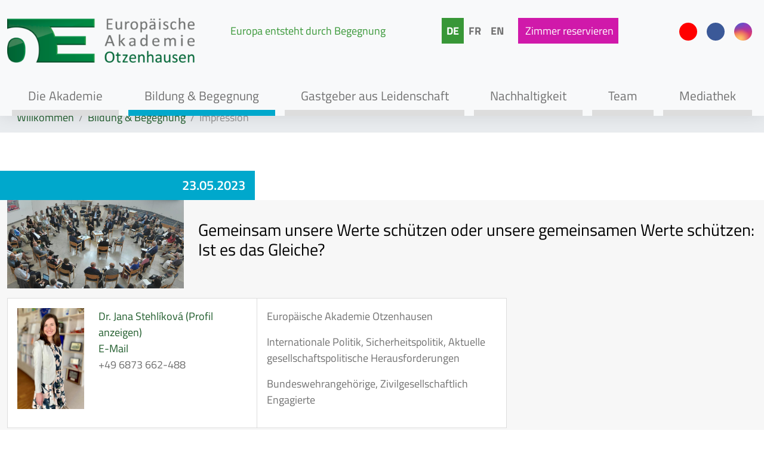

--- FILE ---
content_type: text/html; charset=utf-8
request_url: https://www.eao-otzenhausen.de/bildungsprogramme/impression/gemeinsam-unsere-werte-schuetzen-oder-unsere-gemeinsamen-werte-schuetzen-ist-es-das-gleiche0
body_size: 10019
content:
<!DOCTYPE html> <html lang="de"> <head> <meta charset="utf-8"> <!-- ************************************************************************************* TYPO3-Realisation: one4vision GmbH www.one4vision.de www.typo3agentur.de info@one4vision.de / 0681 - 9672760 ************************************************************************************* This website is powered by TYPO3 - inspiring people to share! TYPO3 is a free open source Content Management Framework initially created by Kasper Skaarhoj and licensed under GNU/GPL. TYPO3 is copyright 1998-2026 of Kasper Skaarhoj. Extensions are copyright of their respective owners. Information and contribution at https://typo3.org/ --> <base href="https://www.eao-otzenhausen.de/"> <title>Gemeinsam unsere Werte schützen oder unsere gemeinsamen Werte schützen: Ist es das Gleiche? | Europäische Akademie Otzenhausen gGmbH</title> <meta name="generator" content="TYPO3 CMS">
<meta name="viewport" content="width=device-width, initial-scale=1">
<meta property="og:title" content="Gemeinsam unsere Werte schützen oder unsere gemeinsamen Werte schützen: Ist es das Gleiche?">
<meta property="og:type" content="article">
<meta property="og:url" content="https://www.eao-otzenhausen.de/bildungsprogramme/impression/gemeinsam-unsere-werte-schuetzen-oder-unsere-gemeinsamen-werte-schuetzen-ist-es-das-gleiche0">
<meta property="og:image" content="https://www.eao-otzenhausen.de/fileadmin/_processed_/5/2/csm_DFD_2018__33__d5bbd20701.jpg">
<meta property="og:image:width" content="1022">
<meta property="og:image:height" content="511">
<meta property="og:image" content="https://www.eao-otzenhausen.de/fileadmin/_processed_/4/5/csm_og_Logo_EAO_Otzenhausen_1e58d4a1e1.jpg">
<meta property="og:site_name" content="Europäische Akademie Otzenhausen gGmbH">
<meta name="twitter:card" content="summary"> <link rel="stylesheet" href="/typo3temp/assets/compressed/merged-550a2ac2e1a8c7370a281acea332e02a-min.css?1769631855" media="all">
 <link rel="stylesheet" href="/typo3conf/ext/addressaddon14v/Resources/Public/Css/addressaddon.css?1737635044" media="all">
<link rel="stylesheet" href="/typo3temp/assets/compressed/merged-a6ad8d63c28f0d7e854c5734c68af11f-min.css?1769631855" media="all">
<link rel="stylesheet" href="/typo3temp/assets/compressed/merged-b737231882ff8ed3bb746fd6c34d4760-min.css?1769631855" media="print">
<link href="/typo3temp/assets/compressed/baguetteBox.min-375f9311d18d1f3cd226949a49e011b3-min.css?1769631855" rel="stylesheet" >
<link href="/typo3temp/assets/compressed/news-basic-15ee3f947b6d7169a4eebb0616733e9e-min.css?1769631855" rel="stylesheet" >  <script src="/typo3temp/assets/compressed/merged-e9b1b264929f1ecc467c55cc2b0b6f76-min.js?1769631855"></script>
 <script src="/typo3conf/ext/addressaddon14v/Resources/Public/JavaScript/addressaddon.js?1737635044"></script>
      <link rel="apple-touch-icon" sizes="180x180" href="/fileadmin/eao/lay/favicons/apple-touch-icon.png">
    <link rel="icon" type="image/png" sizes="32x32" href="/fileadmin/eao/lay/favicons/favicon-32x32.png">
    <link rel="icon" type="image/png" sizes="16x16" href="/fileadmin/eao/lay/favicons/favicon-16x16.png">
    <link rel="manifest" href="/fileadmin/eao/lay/favicons/site.webmanifest">
    <link rel="mask-icon" href="/fileadmin/eao/lay/favicons/safari-pinned-tab.svg" color="#ffffff">
    <link rel="shortcut icon" href="/fileadmin/eao/lay/favicons/favicon.ico">
    <meta name="msapplication-TileColor" content="#ffffff">
    <meta name="msapplication-config" content="/fileadmin/eao/lay/favicons/browserconfig.xml">
    <meta name="theme-color" content="#ffffff">
<meta name="og:title" content="Impression"><meta name="og:url" content="https://www.eao-otzenhausen.de/bildungsprogramme/impression/gemeinsam-unsere-werte-schuetzen-oder-unsere-gemeinsamen-werte-schuetzen-ist-es-das-gleiche0"><meta property="og:description" content="Einrichtung der allgemeinen Weiterbildung in der europäischen Modellregion SaarLorLux, nahe den europäischen Hauptstädten Luxemburg, Straßburg und Brüssel." /><meta name="twitter:description" content="Einrichtung der allgemeinen Weiterbildung in der europäischen Modellregion SaarLorLux, nahe den europäischen Hauptstädten Luxemburg, Straßburg und Brüssel." />
<link rel="canonical" href="https://www.eao-otzenhausen.de/bildungsprogramme/impression/gemeinsam-unsere-werte-schuetzen-oder-unsere-gemeinsamen-werte-schuetzen-ist-es-das-gleiche0"/>

<link rel="alternate" hreflang="de" href="https://www.eao-otzenhausen.de/bildungsprogramme/impression/gemeinsam-unsere-werte-schuetzen-oder-unsere-gemeinsamen-werte-schuetzen-ist-es-das-gleiche0"/>
<link rel="alternate" hreflang="fr-FR" href="https://www.eao-otzenhausen.de/fr/formation-rencontre/impression/gemeinsam-unsere-werte-schuetzen-oder-unsere-gemeinsamen-werte-schuetzen-ist-es-das-gleiche0"/>
<link rel="alternate" hreflang="en-US" href="https://www.eao-otzenhausen.de/en/education-encounter/impression/gemeinsam-unsere-werte-schuetzen-oder-unsere-gemeinsamen-werte-schuetzen-ist-es-das-gleiche0"/>
<link rel="alternate" hreflang="x-default" href="https://www.eao-otzenhausen.de/bildungsprogramme/impression/gemeinsam-unsere-werte-schuetzen-oder-unsere-gemeinsamen-werte-schuetzen-ist-es-das-gleiche0"/> </head> <body id="page-485" class="onecol lg no-webp" style="padding-top:171px;" data-navbar-breakpoint="lg" data-navbar-breakpointWidth="992"> <div class="eao-tab_wrapper"><div class="container"><div class="row"><div class="col-12 d-flex justify-content-center"><nav role="navigation"><ul class="nav" id="eaoTabsNav"><li><a href="#main-navbar" class="tabnavlink visually-hidden visually-hidden-focusable">Zur Navigation springen</a></li><li><a href="#page-content" class="tabnavlink visually-hidden visually-hidden-focusable">Zum Inhalt springen</a></li></ul></nav></div></div></div></div><div id="page-wrapper" class="parent262"><nav id="main-navbar" class="navbar navbar-light navbar-expand-lg bg-light fixed-top"><div class="container"><div class="navbar-brand mobil d-block d-lg-none"><a href="/" target="_self"><img class="img-fluid" src="/fileadmin/_processed_/0/b/csm_Logo_EAO_Otzenhausen_98e9756456.png" width="388" height="93" alt=""/><div class="claim d-block d-lg-none"><p>Europa entsteht durch Begegnung</p></div></a></div><button class="navbar-toggler eao collapsed" type="button" data-bs-toggle="collapse" data-bs-target="#navbarToggler" aria-controls="navbarToggler" aria-expanded="false" aria-label="Navigation umschalten"><span class="icon-bar"></span><span class="icon-bar"></span><span class="icon-bar"></span><span class="icon-bar"></span><span class="visually-hidden">Menü auf-/zuklappen</span></button><div class="collapse navbar-collapse flex-column" id="navbarToggler"><div class="extrarow extra-eao d-flex w-100"><div class="navbar-brand d-none d-lg-block"><a href="/" target="_self" class="d-flex"><img class="img-fluid" src="/fileadmin/_processed_/0/b/csm_Logo_EAO_Otzenhausen_98e9756456.png" width="388" height="93" alt=""/><div class="claim d-block d-lg-none"><p>Europa entsteht durch Begegnung</p></div></a><div class="claim d-block d-lg-none"><p>Europa entsteht durch Begegnung</p></div></div><div class="claim d-none d-lg-block"><p>Europa entsteht durch Begegnung</p></div><div class="extra-eao-nav"><ul id="language" class="navbar-nav"><li class="nav-item lang active"><span class="nav-link active"> DE </span></li><li class="nav-item lang"><a href="/fr/formation-rencontre/impression/gemeinsam-unsere-werte-schuetzen-oder-unsere-gemeinsamen-werte-schuetzen-ist-es-das-gleiche0" target="_self" class="nav-link">FR</a></li><li class="nav-item lang"><a href="/en/education-encounter/impression/gemeinsam-unsere-werte-schuetzen-oder-unsere-gemeinsamen-werte-schuetzen-ist-es-das-gleiche0" target="_self" class="nav-link">EN</a></li></ul><ul id="reserve_search" class="navbar-nav"><li class="nav-item reserve"><a class="nav-link" href="/tagen-und-geniessen/zimmer"><i class="fas fa-bed"></i><span class="d-none d-sm-inline-block">&nbsp;Zimmer<span class="d-none d-xl-inline-block">&nbsp;reservieren</span></span></a></li><li class="nav-item search"><a class="nav-link" href="/suchergebnis"><i class="fa-navlink fas fa-search me-3"></i></a></li></ul><ul class="nav socials"><li><a href="/mediathek/podcast" target="_self" class="podcast" title="Hab ich das laut gesagt?"><i class="fas fa-podcast"></i></a></li><li><a href="https://www.youtube.com/channel/UCp0qTRPpeHGU4J2L0WtqseA" target="_blank" class="youtube" rel="noreferrer" title="Link zum YouTube-Kanal der EAO"><i class="fab fa-youtube"></i></a></li><li><a href="https://www.facebook.com/eao.otzenhausen/" target="_blank" class="facebook" rel="noreferrer" title="Link zur Facebook-Seite der EAO"><i class="fab fa-facebook-f"></i></a></li><li><a href="https://www.instagram.com/eao.otzenhausen/" target="_blank" class="instagram" rel="noreferrer" title="Link zur Instagram-Seite der EAO"><i class="fab fa-instagram"></i></a></li></ul></div></div><div class="navbarrow d-flex w-100"><ul class="navbar-nav navbar-eao nav-fill"><li class="nav-item item260 dropdown"><a class="nav-link dropdown-toggle" id="dropdown-menu-260" href="" data-bs-toggle="dropdown" role="button" aria-haspopup="true" aria-expanded="false"> Die Akademie </a><div class="dropdown-menu dropdown-eao" aria-labelledby="dropdown-menu-260"><ul class="nav submenu"><li class="nav-item item335"><a href="/die-akademie/destination-otzenhausen" target="_self" class="dropdown-item"> Destination Otzenhausen </a></li><li class="nav-item item266"><a href="/die-akademie/unser-leitbild" target="_self" class="dropdown-item"> Unser Leitbild </a></li><li class="nav-item item267"><a href="/die-akademie/aktuelles" target="_self" class="dropdown-item"> Aktuelles </a></li><li class="nav-item item396"><a href="/die-akademie/traeger-und-organe" target="_self" class="dropdown-item"> Träger und Organe </a></li><li class="nav-item item270"><a href="/die-akademie/kunst-und-kultur" target="_self" class="dropdown-item"> Kunst und Kultur </a></li><li class="nav-item item271"><a href="/die-akademie/netzwerke-und-mitgliedschaften" target="_self" class="dropdown-item"> Netzwerke und Mitgliedschaften </a></li><li class="nav-item item389"><a href="/die-akademie/partner-fuer-europa" target="_self" class="dropdown-item"> Partner für Europa </a></li><li class="nav-item item558"><a href="/die-akademie/anfahrt" target="_self" class="dropdown-item"> Anfahrt </a></li></ul></div></li><li class="nav-item item262 parent-active dropdown"><a class="nav-link dropdown-toggle" id="dropdown-menu-262" href="" data-bs-toggle="dropdown" role="button" aria-haspopup="true" aria-expanded="false"> Bildung &amp; Begegnung </a><div class="dropdown-menu dropdown-eao" aria-labelledby="dropdown-menu-262"><ul class="nav submenu"><li class="nav-item item336 active"><a href="/bildungsprogramme/bildungsprogramme" target="_self" class="dropdown-item"> Bildungsprogramme </a></li><li class="nav-item item293 active"><a href="/bildungsprogramme/thematische-expertise" target="_self" class="dropdown-item"> Thematische Expertise </a></li><li class="nav-item item553 active"><a href="/bildungsprogramme/grenzueberschreitende-zusammenarbeit-1" target="_self" class="dropdown-item"> Grenzüberschreitende Zusammenarbeit </a></li><li class="nav-item item319 active"><a href="/bildungsprogramme/ausserschulische-bildung" target="_self" class="dropdown-item"> Außerschulische Bildung </a></li><li class="nav-item item320 active"><a href="/bildungsprogramme/ausseruniversitaere-bildung" target="_self" class="dropdown-item"> Außeruniversitäre Bildung </a></li><li class="nav-item item321 active"><a href="/bildungsprogramme/erwachsenenbildung-weiterbildung-1" target="_self" class="dropdown-item"> Erwachsenenbildung / Weiterbildung </a></li><li class="nav-item item322 active"><a href="/bildungsprogramme/angebote-fuer-die-oeffentlichkeit" target="_self" class="dropdown-item"> Angebote für die Öffentlichkeit </a></li><li class="nav-item item487 active"><a href="/bildungsprogramme/veranstaltungen" target="_self" class="dropdown-item"> Veranstaltungen </a></li><li class="nav-item item323 active"><a href="/bildungsprogramme/kooperationspartner" target="_self" class="dropdown-item"> Kooperationspartner </a></li><li class="nav-item item324 active"><a href="/bildungsprogramme/denkart-europamindset-europe" target="_self" class="dropdown-item"> Denkart Europa|Mindset Europe </a></li></ul></div></li><li class="nav-item item263 dropdown"><a class="nav-link dropdown-toggle" id="dropdown-menu-263" href="" data-bs-toggle="dropdown" role="button" aria-haspopup="true" aria-expanded="false"> Gastgeber aus Leidenschaft </a><div class="dropdown-menu dropdown-eao" aria-labelledby="dropdown-menu-263"><ul class="nav submenu"><li class="nav-item item344"><a href="/tagen-und-geniessen/tagen-und-geniessen" target="_self" class="dropdown-item"> Tagen und Genießen </a></li><li class="nav-item item272"><a href="/tagen-und-geniessen/tagungsraeume" target="_self" class="dropdown-item"> Tagungsräume </a></li><li class="nav-item item276"><a href="/tagen-und-geniessen/zimmer" target="_self" class="dropdown-item"> Zimmer </a></li><li class="nav-item item275"><a href="/tagen-und-geniessen/gastronomie" target="_self" class="dropdown-item"> Gastronomie </a></li><li class="nav-item item473"><a href="/tagen-und-geniessen/feiern" target="_self" class="dropdown-item"> Feiern </a></li><li class="nav-item item991"><a href="/tagen-und-geniessen/zusatzangebote" target="_self" class="dropdown-item"> Zusatzangebote </a></li><li class="nav-item item274"><a href="/tagen-und-geniessen/freizeit-und-umgebung" target="_self" class="dropdown-item"> Freizeit und Umgebung </a></li><li class="nav-item item511"><a href="/tagen-und-geniessen/buchungsanfrage" target="_self" class="dropdown-item"> Buchungsanfrage </a></li></ul></div></li><li class="nav-item item556 dropdown"><a class="nav-link dropdown-toggle" id="dropdown-menu-556" href="" data-bs-toggle="dropdown" role="button" aria-haspopup="true" aria-expanded="false"> Nachhaltigkeit </a><div class="dropdown-menu dropdown-eao" aria-labelledby="dropdown-menu-556"><ul class="nav submenu"><li class="nav-item item577"><a href="/nachhaltigkeit/unser-verstaendnis-von-nachhaltigkeit" target="_self" class="dropdown-item"> Unser Verständnis von Nachhaltigkeit </a></li><li class="nav-item item576"><a href="/nachhaltigkeit/bildungsangebote" target="_self" class="dropdown-item"> Bildungsangebote </a></li><li class="nav-item item559"><a href="/nachhaltigkeit/zertifizierungen" target="_self" class="dropdown-item"> Zertifizierungen </a></li></ul></div></li><li class="nav-item item261 dropdown"><a class="nav-link dropdown-toggle" id="dropdown-menu-261" href="" data-bs-toggle="dropdown" role="button" aria-haspopup="true" aria-expanded="false"> Team </a><div class="dropdown-menu dropdown-eao" aria-labelledby="dropdown-menu-261"><ul class="nav submenu"><li class="nav-item item291"><a href="/team/karriere" target="_self" class="dropdown-item"> Karriere </a></li><li class="nav-item item286"><a href="/team/geschaeftsfuehrung" target="_self" class="dropdown-item"> Geschäftsführung </a></li><li class="nav-item item287"><a href="/team/bildungsprogramme" target="_self" class="dropdown-item"> Bildungsprogramme </a></li><li class="nav-item item288"><a href="/team/konferenz-und-tagungsservice" target="_self" class="dropdown-item"> Konferenz- und Tagungsservice </a></li><li class="nav-item item290"><a href="/team/gebaeudemanagement" target="_self" class="dropdown-item"> Gebäudemanagement </a></li><li class="nav-item item289"><a href="/team/verwaltung" target="_self" class="dropdown-item"> Verwaltung </a></li></ul></div></li><li class="nav-item item264 dropdown"><a class="nav-link dropdown-toggle" id="dropdown-menu-264" href="" data-bs-toggle="dropdown" role="button" aria-haspopup="true" aria-expanded="false"> Mediathek </a><div class="dropdown-menu dropdown-eao" aria-labelledby="dropdown-menu-264"><ul class="nav submenu"><li class="nav-item item397"><a href="/mediathek/pressemitteilungen" target="_self" class="dropdown-item"> Pressemitteilungen </a></li><li class="nav-item item325"><a href="/mediathek/jahresberichte" target="_self" class="dropdown-item"> Jahresberichte </a></li><li class="nav-item item580"><a href="/mediathek/podcast" target="_self" class="dropdown-item"> Podcast </a></li><li class="nav-item item328"><a href="/mediathek/downloads" target="_self" class="dropdown-item"> Downloads </a></li></ul></div></li></ul></div></div></div></nav><div class="jumbotron m-0 p-0 headerImage"><div class=" d-flex"><div class="container"><div class="jumbotron-content w-100"><!--TYPO3SEARCH_begin--><!--TYPO3SEARCH_end--></div></div></div></div><nav aria-label="breadcrumb" class="breadcrumbWrapper"><div class="container"><ol class="breadcrumb rounded-0"><li class="breadcrumb-item"><a href="/" title="Willkommen" > Willkommen </a></li><li class="breadcrumb-item"><a href="/bildungsprogramme/bildungsprogramme" title="Bildung &amp; Begegnung" > Bildung & Begegnung </a></li><li class="breadcrumb-item active" aria-current="page"> Impression </li></ol></div></nav><div id="page-content"><main class="main-content"><!--TYPO3SEARCH_begin--><div id="c1203" class="fsc-default ce-news_newsdetail"><div class="news news-single"><div class="article" itemscope="itemscope" itemtype="http://schema.org/Article"><div class=""><div class="col-12 col-md-6 col-xl-4"><p class="eventdate bg_event"><time itemprop="datePublished" datetime="2023-05-23"> 23.05.2023 </time></p></div></div><div class="veranstaltung"><div class="container"><div class="row align-items-center"><div class="col-12 col-lg-3"><picture><source srcset="/fileadmin/_processed_/5/2/csm_DFD_2018__33__93e6d179ca.jpg 1022w" media="(min-width: 1200px)" sizes="(min-width: 575px) 575px, 100vw"/><source srcset="/fileadmin/_processed_/5/2/csm_DFD_2018__33__93e6d179ca.jpg 1022w" media="(min-width: 576px)" sizes="(min-width: 575px) 575px, 100vw"/><source srcset="/fileadmin/_processed_/5/2/csm_DFD_2018__33__93e6d179ca.jpg 1022w" media="(max-width: 575px)" sizes="(min-width: 575px) 575px, 100vw"/><img class="img-fluid" alt="image-6855" src="/fileadmin/_processed_/5/2/csm_DFD_2018__33__b3cdd3219c.jpg" width="575" height="288"/></picture></div><div class="col-12 col-lg-9"><div class="header"><h3 class="my-0 mb-3" itemprop="headline">Gemeinsam unsere Werte schützen oder unsere gemeinsamen Werte schützen: Ist es das Gleiche?</h3></div></div></div><div class="mt-3"><div class="news-text-wrap" itemprop="articleBody"></div></div><div class="card-group mt-3 event-info"><div class="card"><div class="card-body"><div class="kontakt row"><div class="col-4"><figure class="figure"><img itemprop="image" class="figure-img img-fluid" src="/fileadmin/_processed_/4/7/csm_StehlikovaJana3_c3d2faa5af.jpg" width="600" height="906" alt=""/></figure></div><div class="col-8"><a title="Dr. Jana Stehlíková" href="/bildungsprogramme/thematische-expertise/ansprechpartner?tx_ttaddress_listview%5Baction%5D=show&amp;tx_ttaddress_listview%5Baddress%5D=2044&amp;tx_ttaddress_listview%5Bcontroller%5D=Address&amp;cHash=4c82e5da8a6912f493a59c991b03b480"><i class="far fa-id-card"></i>Dr. Jana Stehlíková (Profil anzeigen) </a><br><a href="mailto:stehlikova@eao-otzenhausen.de"><i class="fas fa-user"></i>E-Mail</a><br><span><i class="fas fa-phone"></i>+49 6873 662-488</span></div></div></div></div><div class="card"><div class="card-body"><p class="location"><i class="fas fa-map-marker-alt"></i>Europäische Akademie Otzenhausen </p><p><i class="fas fa-comment-alt"></i><span class="category">Internationale Politik<span class="trenner">, </span></span><span class="category">Sicherheitspolitik<span class="trenner">, </span></span><span class="category">Aktuelle gesellschaftspolitische Herausforderungen<span class="trenner">, </span></span></p><p><i class="fas fa-users"></i><span class="category">Bundeswehrangehörige<span class="trenner">, </span></span><span class="category">Zivilgesellschaftlich Engagierte<span class="trenner">, </span></span></p></div></div></div></div></div><div class="impression"><div class="container"><div id="c4558" class="fsc-default ce-textmedia"><header class="header-4558 h-0"><h2 class="mainheader"> Tag im Zeichen unserer Werte </h2></header><div class="bodytext"><p>Am 23.05.2023 war „Tag im Zeichen unserer Werte“ mit Angehörigen der Bundeswehr.<br> Mit großer Freude konnten wir 70 Soldat:innen für ein Seminar der politischen Bildung an der EAO begrüßen. Der ganze Tag stand sowohl im Zeichen unserer Werte als auch im Zeichen von Diskussionen, Workshops und intensivem Meinungsaustausch.<br> Nach einem kurzen Impulsvortrag zum Thema Werte, Normen und deren Unterschiede kamen die Teilnehmer:innen zum ersten Workshop zusammen. Im Rahmen der sogenannten Wertebörse identifizierten die Teilnehmer:innen in sieben Arbeitsgruppen zunächst die für sie wichtigsten Werte und sollten dann für vier von ihnen ausgewählte Werte (Freiheit, Familie, Sicherheit und Nationalbewusstsein) eine Norm vorschlagen, die diese Werte schützt.<br> In der anschließenden Diskussion stellten die Soldat:innen fest, wie enttäuscht sie am Anfang waren, als sie glaubten, eine homogene Gruppe zu sein und dass es keine Unterschiede in der Interpretation der Werte geben würde.<br> Gestärkt durch das leckere Mittagessen (an dieser Stelle ein herzliches Dankeschön an die Küche und den Service des EAO-Restaurants) wurde über mögliche Erklärungen für zwischenstaatliche Konflikte gesprochen, die auf der unterschiedlichen Gewichtung verschiedener Werte in verschiedenen Kulturen beruhen. Nach dem Einführungsvortrag wurden die Teilnehmer:innen in fünf Gruppen aufgeteilt. Jede Gruppe beschäftigte sich mit einer kulturellen Dimension (Machtdistanz, Kollektivismus-Individualismus, Femininität-Maskulinität, Zeitorientierung, Risikovermeidung), um ein Beispiel zu finden, wie diese Dimension die Positionierung eines Staates im Rahmen der Verteidigungsstrategie erklärt. Diese Übung zeigte den Teilnehmer:innen, wie man anders an Konflikte und deren Vermeidung (Diplomatie) herangehen kann und wie Werte die Entscheidungsprozesse beeinflussen.<br> Wir hoffen, dass alle Teilnehmer:innen den „Tag im Zeichen unserer Werte“ an der EAO genossen und zahlreiche Impulse und neue Perspektiven erworben haben. Wir bedanken uns bei der Fernmeldekompanie EUROCORPS in Lebach, dass sie der EAO das Vertrauen geschenkt hat, das Seminar für die Soldat:innen zu realisieren.</p></div></div><div id="c4559" class="fsc-default ce-t3sbs_gallery"><div class="wrapper-parent image-gallery"><div class="row"><div class="col-12 col-sm-6 ig-col"><a href="/fileadmin/user_upload/eao/Bildungsprogramm/Seminarsituationen/Erwachsenenbildung/BW_3.jpg" data-caption=""><picture><source srcset="/fileadmin/_processed_/a/d/csm_BW_3_9ee8726c59.jpg 125w, /fileadmin/_processed_/a/d/csm_BW_3_4b6ec2dd93.jpg 255w, /fileadmin/_processed_/a/d/csm_BW_3_49487149a1.jpg 385w, /fileadmin/_processed_/a/d/csm_BW_3_60220bcf53.jpg 576w, /fileadmin/_processed_/a/d/csm_BW_3_241c363d59.jpg 768w" media="(min-width: 1200px)" sizes="(min-width: 636px) 636px, 100vw"/><source srcset="/fileadmin/_processed_/a/d/csm_BW_3_9ee8726c59.jpg 125w, /fileadmin/_processed_/a/d/csm_BW_3_4b6ec2dd93.jpg 255w, /fileadmin/_processed_/a/d/csm_BW_3_49487149a1.jpg 385w, /fileadmin/_processed_/a/d/csm_BW_3_60220bcf53.jpg 576w, /fileadmin/_processed_/a/d/csm_BW_3_241c363d59.jpg 768w" media="(min-width: 576px)" sizes="(min-width: 636px) 636px, 100vw"/><source srcset="/fileadmin/_processed_/a/d/csm_BW_3_74e4eb2d72.jpg 60w, /fileadmin/_processed_/a/d/csm_BW_3_fc05ac51a6.jpg 100w, /fileadmin/_processed_/a/d/csm_BW_3_b9dca4f433.jpg 200w, /fileadmin/_processed_/a/d/csm_BW_3_49487149a1.jpg 385w, /fileadmin/_processed_/a/d/csm_BW_3_26cd4f5822.jpg 575w, /fileadmin/user_upload/eao/Bildungsprogramm/Seminarsituationen/Erwachsenenbildung/BW_3.jpg 1920w" media="(max-width: 575px)" sizes="(min-width: 636px) 636px, 100vw"/><img class="img-fluid" alt="image-6856" src="/fileadmin/_processed_/a/d/csm_BW_3_67ab0e51c8.jpg" width="636" height="477"/></picture></a></div><div class="col-12 col-sm-6 ig-col"><a href="/fileadmin/_processed_/1/9/csm_BW_1_9eeb2733db.jpg" data-caption=""><picture><source srcset="/fileadmin/_processed_/1/9/csm_BW_1_a57ddbc24c.jpg 125w, /fileadmin/_processed_/1/9/csm_BW_1_db9f703073.jpg 255w, /fileadmin/_processed_/1/9/csm_BW_1_54319624b3.jpg 385w, /fileadmin/_processed_/1/9/csm_BW_1_3628e00d80.jpg 576w, /fileadmin/user_upload/eao/Bildungsprogramm/Seminarsituationen/Erwachsenenbildung/BW_1.jpg 1920w" media="(min-width: 1200px)" sizes="(min-width: 636px) 636px, 100vw"/><source srcset="/fileadmin/_processed_/1/9/csm_BW_1_a57ddbc24c.jpg 125w, /fileadmin/_processed_/1/9/csm_BW_1_db9f703073.jpg 255w, /fileadmin/_processed_/1/9/csm_BW_1_54319624b3.jpg 385w, /fileadmin/_processed_/1/9/csm_BW_1_3628e00d80.jpg 576w, /fileadmin/user_upload/eao/Bildungsprogramm/Seminarsituationen/Erwachsenenbildung/BW_1.jpg 1920w" media="(min-width: 576px)" sizes="(min-width: 636px) 636px, 100vw"/><source srcset="/fileadmin/_processed_/1/9/csm_BW_1_c0bf745b07.jpg 60w, /fileadmin/_processed_/1/9/csm_BW_1_58323cdf57.jpg 100w, /fileadmin/_processed_/1/9/csm_BW_1_f3c23002de.jpg 200w, /fileadmin/_processed_/1/9/csm_BW_1_54319624b3.jpg 385w, /fileadmin/_processed_/1/9/csm_BW_1_e98916ca6e.jpg 575w, /fileadmin/_processed_/1/9/csm_BW_1_c34b46784b.jpg 1920w" media="(max-width: 575px)" sizes="(min-width: 636px) 636px, 100vw"/><img class="img-fluid" alt="image-6857" src="/fileadmin/_processed_/1/9/csm_BW_1_54874679a6.jpg" width="636" height="848"/></picture></a></div></div><div class="row"><div class="col-12 col-sm-6 ig-col"><a href="/fileadmin/_processed_/3/5/csm_BW_57b77e9985.jpg" data-caption=""><picture><source srcset="/fileadmin/_processed_/3/5/csm_BW_539ea4a1e1.jpg 125w, /fileadmin/_processed_/3/5/csm_BW_de24c48074.jpg 255w, /fileadmin/_processed_/3/5/csm_BW_e9a175a88d.jpg 385w, /fileadmin/_processed_/3/5/csm_BW_ac11157408.jpg 576w, /fileadmin/_processed_/3/5/csm_BW_cf0efeddda.jpg 768w" media="(min-width: 1200px)" sizes="(min-width: 636px) 636px, 100vw"/><source srcset="/fileadmin/_processed_/3/5/csm_BW_539ea4a1e1.jpg 125w, /fileadmin/_processed_/3/5/csm_BW_de24c48074.jpg 255w, /fileadmin/_processed_/3/5/csm_BW_e9a175a88d.jpg 385w, /fileadmin/_processed_/3/5/csm_BW_ac11157408.jpg 576w, /fileadmin/_processed_/3/5/csm_BW_cf0efeddda.jpg 768w" media="(min-width: 576px)" sizes="(min-width: 636px) 636px, 100vw"/><source srcset="/fileadmin/_processed_/3/5/csm_BW_e5e1430f36.jpg 60w, /fileadmin/_processed_/3/5/csm_BW_abdbb0e0d4.jpg 100w, /fileadmin/_processed_/3/5/csm_BW_c98d015051.jpg 200w, /fileadmin/_processed_/3/5/csm_BW_e9a175a88d.jpg 385w, /fileadmin/_processed_/3/5/csm_BW_5d1fb6531c.jpg 575w, /fileadmin/_processed_/3/5/csm_BW_e5b71e3dcf.jpg 1920w" media="(max-width: 575px)" sizes="(min-width: 636px) 636px, 100vw"/><img class="img-fluid" alt="image-6858" src="/fileadmin/_processed_/3/5/csm_BW_80c2bc4b7a.jpg" width="636" height="318"/></picture></a></div></div></div></div></div></div></div></div></div><!--TYPO3SEARCH_end--></main></div></div><footer id="page-footer" class=""><div class="footer-outer"><div class="none"><div class="footer-content"><div class="container"><!--TYPO3SEARCH_begin--><div id="c4586" class="fsc-default ce-list">
<div class="tx-addressaddon14v">
	
    
            <div class="filterBar">
                <form method="post" action="/bildungsprogramme/impression?tx_addressaddon14v_addressaddon14v%5Bcontroller%5D=Address&amp;cHash=324b2533101bba2a82d5a6771e7cdc46">
<div>
<input type="hidden" name="tx_addressaddon14v_addressaddon14v[__referrer][@extension]" value="Addressaddon14v" />
<input type="hidden" name="tx_addressaddon14v_addressaddon14v[__referrer][@controller]" value="Address" />
<input type="hidden" name="tx_addressaddon14v_addressaddon14v[__referrer][@action]" value="list" />
<input type="hidden" name="tx_addressaddon14v_addressaddon14v[__referrer][arguments]" value="YTowOnt9c68246bfad28fe6a2525fbc2b8e265f1b8649fee" />
<input type="hidden" name="tx_addressaddon14v_addressaddon14v[__referrer][@request]" value="{&quot;@extension&quot;:&quot;Addressaddon14v&quot;,&quot;@controller&quot;:&quot;Address&quot;,&quot;@action&quot;:&quot;list&quot;}436f65247583d86f12c145a8ffbea0c832cc9a27" />
<input type="hidden" name="tx_addressaddon14v_addressaddon14v[__trustedProperties]" value="[]8f6e548be7160cdaa46c5bae9e520ff39b8ae506" />
</div>

                    <div class="form-row align-items-center">
                        

                        

                        
                    </div>
                </form>
            </div>

            

            <div class="resultBar">
                
                        

                        
                            
                                    
                                            <!--
                                            =====================
                                             LAYOUT 5 Start
                                             -->
                                            

                                            <!--
                                            =====================
                                            LAYOUT 10 Start
                                            -->
                                            

                                            <!--
                                            =====================
                                            LAYOUT 15 Start
                                            -->
                                            
                                            <!--
                                            =====================
                                            LAYOUT 20 LOGO WECHSLER Start
                                            -->
                                            
                                                
                                                        <!--TYPO3SEARCH_end-->
                                                        <div class="logowechsler-outer" id="address-container-">
                                                            <div class="row align-items-center justify-content-center">
                                                              <div class="col-md-3 col-12"><p class="title">Mitglied in:</p></div>
                                                                <div class="col-md-9 col-12">
                                                                    <div class="logowechsler">
                                                                        
                                                                            <div class="logo" itemscope itemtype="http://schema.org/Person">
    
        <figure class="figure">
            <img itemprop="image" class="img-fluid" src="/fileadmin/_processed_/1/6/csm_AdB_WortBildMarke_Farbe_RGB_732148a8bd.jpg" width="300" height="76" alt="" />
        </figure>
    
</div>
                                                                        
                                                                            <div class="logo" itemscope itemtype="http://schema.org/Person">
    
        <figure class="figure">
            <img itemprop="image" class="img-fluid" src="/fileadmin/_processed_/4/1/csm_OWI_202201_c_2ed1ea3677.png" width="300" height="88" alt="" />
        </figure>
    
</div>
                                                                        
                                                                            <div class="logo" itemscope itemtype="http://schema.org/Person">
    
        <figure class="figure">
            <img itemprop="image" class="img-fluid" src="/fileadmin/_processed_/8/b/csm_GEALogo_57c82ead7a.png" width="286" height="150" alt="" />
        </figure>
    
</div>
                                                                        
                                                                            <div class="logo" itemscope itemtype="http://schema.org/Person">
    
        <figure class="figure">
            <img itemprop="image" class="img-fluid" src="/fileadmin/_processed_/5/1/csm_eunet_0d2fc1c84a.jpg" width="284" height="150" alt="" />
        </figure>
    
</div>
                                                                        
                                                                            <div class="logo" itemscope itemtype="http://schema.org/Person">
    
        <figure class="figure">
            <img itemprop="image" class="img-fluid" src="/fileadmin/_processed_/4/4/csm_Logo-Buchmesse_e77121c8e4.jpg" width="118" height="150" alt="" />
        </figure>
    
</div>
                                                                        
                                                                            <div class="logo" itemscope itemtype="http://schema.org/Person">
    
        <figure class="figure">
            <img itemprop="image" class="img-fluid" src="/fileadmin/user_upload/eao/mitgliedschaften/logo_emg4.png" width="233" height="97" alt="" />
        </figure>
    
</div>
                                                                        
                                                                            <div class="logo" itemscope itemtype="http://schema.org/Person">
    
        <figure class="figure">
            <img itemprop="image" class="img-fluid" src="/fileadmin/_processed_/f/6/csm_clubaffaires_a128685e25.jpg" width="300" height="48" alt="" />
        </figure>
    
</div>
                                                                        
                                                                            <div class="logo" itemscope itemtype="http://schema.org/Person">
    
        <figure class="figure">
            <img itemprop="image" class="img-fluid" src="/fileadmin/user_upload/eao/mitgliedschaften/logo_dehoga_300px.jpg" width="300" height="64" alt="" />
        </figure>
    
</div>
                                                                        
                                                                            <div class="logo" itemscope itemtype="http://schema.org/Person">
    
        <figure class="figure">
            <img itemprop="image" class="img-fluid" src="/fileadmin/_processed_/8/b/csm_vdfg_fe2b3aefb9.jpg" width="300" height="113" alt="" />
        </figure>
    
</div>
                                                                        
                                                                            <div class="logo" itemscope itemtype="http://schema.org/Person">
    
        <figure class="figure">
            <img itemprop="image" class="img-fluid" src="/fileadmin/_processed_/b/6/csm_LA_Weiterbildung_SL_5436149cb7.jpg" width="300" height="131" alt="" />
        </figure>
    
</div>
                                                                        
                                                                            <div class="logo" itemscope itemtype="http://schema.org/Person">
    
        <figure class="figure">
            <img itemprop="image" class="img-fluid" src="/fileadmin/_processed_/2/8/csm_logo-nes_63a5834415.png" width="300" height="119" alt="" />
        </figure>
    
</div>
                                                                        
                                                                            <div class="logo" itemscope itemtype="http://schema.org/Person">
    
        <figure class="figure">
            <img itemprop="image" class="img-fluid" src="/fileadmin/_processed_/1/0/csm_KuLanI_Patent_a55e998532.jpg" width="300" height="126" alt="" />
        </figure>
    
</div>
                                                                        
                                                                            <div class="logo" itemscope itemtype="http://schema.org/Person">
    
        <figure class="figure">
            <img itemprop="image" class="img-fluid" src="/fileadmin/_processed_/e/2/csm_NLPHH_Partnerlogo_RGB1_296424d38f.png" width="300" height="148" alt="" />
        </figure>
    
</div>
                                                                        
                                                                            <div class="logo" itemscope itemtype="http://schema.org/Person">
    
        <figure class="figure">
            <img itemprop="image" class="img-fluid" src="/fileadmin/_processed_/6/3/csm_renn_west_logo_a3736fac74.png" width="300" height="55" alt="" />
        </figure>
    
</div>
                                                                        
                                                                            <div class="logo" itemscope itemtype="http://schema.org/Person">
    
        <figure class="figure">
            <img itemprop="image" class="img-fluid" src="/fileadmin/_processed_/5/7/csm_Logo_PfD_WND_195dbffa6f.png" width="300" height="141" alt="" />
        </figure>
    
</div>
                                                                        
                                                                    </div>
                                                                </div>
                                                            </div>
                                                        </div>
                                                        <!--TYPO3SEARCH_begin-->
                                                    
                                            
                                        
                                
                        
                    
            </div>
        

</div>
</div><!--TYPO3SEARCH_end--></div></div><div class="footer"><div class="container"><div class="container"><div id="c302"><div class="row fsc-default ce-two_columns"><div id="s302-1" class="even col-md-6 col-12"><div id="c303"><div class="row fsc-default ce-three_columns"><div class="col-sm-4 col-3"><div id="c305" class="fsc-default ce-textmedia"><div class="gallery text-center text-md-start" data-ce-columns="1" data-ce-images="1"><figure class="image"><picture><source srcset="/fileadmin/_processed_/c/f/csm_logo_footer_184950d403.png 125w, /fileadmin/user_upload/eao/layoutbilder_echtgut/logo_footer.png 147w" media="(min-width: 1200px)" sizes="(min-width: 147px) 147px, 100vw"/><source srcset="/fileadmin/_processed_/c/f/csm_logo_footer_184950d403.png 125w, /fileadmin/user_upload/eao/layoutbilder_echtgut/logo_footer.png 147w" media="(min-width: 576px)" sizes="(min-width: 147px) 147px, 100vw"/><source srcset="/fileadmin/_processed_/c/f/csm_logo_footer_effb314864.png 60w, /fileadmin/_processed_/c/f/csm_logo_footer_3446af6a91.png 100w, /fileadmin/user_upload/eao/layoutbilder_echtgut/logo_footer.png 147w" media="(max-width: 575px)" sizes="(min-width: 147px) 147px, 100vw"/><img class="img-fluid" alt="logo_footer" src="/fileadmin/user_upload/eao/layoutbilder_echtgut/logo_footer.png" width="147" height="160"/></picture></figure></div></div></div><div class="col-sm-4 col-12"><div id="c306" class="fsc-default ce-textmedia"><div class="bodytext"><p><a href="/die-akademie/aktuelles" target="_self" class="internal-link">Akademie</a></p><p><a href="/bildungsprogramme/bildungsprogramme" target="_self" class="internal-link">Bildungsprogramme</a></p><p><a href="/tagen-und-geniessen/tagen-und-geniessen" target="_self" class="internal-link">Tagen &amp; Genießen</a></p><p><a href="/team/karriere" target="_self" class="internal-link">Team</a></p></div></div></div><div class="col-sm-4 col-12"><div id="c307" class="fsc-default ce-textmedia"><div class="bodytext"><p><a href="/mediathek/agb-hausordnung" target="_self" class="internal-link">AGB&nbsp;/ Hausordnung</a></p><p><a href="/kontakt/kontakt" target="_self" class="internal-link">Kontakt</a></p><p><a href="/impressum" target="_self" class="internal-link">Impressum</a></p><p><a href="/datenschutz" target="_self" class="internal-link">Datenschutz</a></p></div></div></div></div></div></div><div id="s302-2" class="odd col-md-6 col-12"><div id="c304"><div class="row fsc-default ce-two_columns align-items-end"><div id="s304-1" class="even col-sm-4 col-3"><div id="c308" class="fsc-default ce-textmedia"><div class="gallery text-center text-md-start" data-ce-columns="1" data-ce-images="1"><figure class="image"><picture><source srcset="/fileadmin/user_upload/eao/logos/EMASLogo_HP_Footer.png 81w" media="(min-width: 1200px)" sizes="(min-width: 81px) 81px, 100vw"/><source srcset="/fileadmin/user_upload/eao/logos/EMASLogo_HP_Footer.png 81w" media="(min-width: 576px)" sizes="(min-width: 81px) 81px, 100vw"/><source srcset="/fileadmin/_processed_/e/f/csm_EMASLogo_HP_Footer_bf1f028904.png 60w, /fileadmin/user_upload/eao/logos/EMASLogo_HP_Footer.png 81w" media="(max-width: 575px)" sizes="(min-width: 81px) 81px, 100vw"/><img class="img-fluid" alt="EMASLogo_HP_Footer" src="/fileadmin/user_upload/eao/logos/EMASLogo_HP_Footer.png" width="81" height="134"/></picture></figure></div></div></div><div id="s304-2" class="odd col-sm-8 col-12"><div id="c309" class="fsc-default ce-textmedia"><div class="bodytext"><p>Europäische Akademie Otzenhausen gGmbH<br> Europahausstraße 35<br> 66620 Nonnweiler<br> Deutschland<br> Telefon +49 6873 662-0<br> E-Mail: <a href="mailto:info@eao-otzenhausen.de" class="email-link" title="Send email">info@eao-otzenhausen.de</a></p></div></div></div></div></div></div></div></div></div></div></div></div></div></footer><a class="back-to-top" style="display: none;" title="to top" href="/bildungsprogramme/impression"><i class="fa fa-chevron-circle-up fa-4x" aria-hidden="true"></i><span class="d-none">back-to-top</span></a> <script src="/typo3temp/assets/compressed/merged-6adc25d5fe323c5e4a283c37dbe4636f-min.js?1769631855"></script>
 <script src="/typo3temp/assets/compressed/merged-ab9a1ddcde31bc52832f7af8e69d7b00-min.js?1769631854"></script>
<script src="/typo3conf/ext/addressaddon14v/Resources/Public/JavaScript/JscriptFilter.js?1737635044"></script>
<script src="/typo3temp/assets/compressed/Form.min-min.js?1769631855" defer="defer"></script>
<script src="/typo3temp/assets/compressed/baguetteBox.min-8dea37a3edf5302ae11d4e34a22af50e-min.js?1769631855"></script>
<script src="/typo3temp/assets/compressed/t3sbootstrap_705dbbe46f-e4efc8bff6f0aa50357abadb021ffaca-min.js?1769631855"></script>  
 </body> </html>

--- FILE ---
content_type: text/css; charset=utf-8
request_url: https://www.eao-otzenhausen.de/typo3temp/assets/compressed/merged-a6ad8d63c28f0d7e854c5734c68af11f-min.css?1769631855
body_size: 21230
content:
@charset "UTF-8";a{outline:0}.subheader{margin:0}.alert{display:grid}.code{padding:.2rem .4rem;font-size:90%;color:#bd4147;background-color:rgb(86 61 124 / .15);border-radius:.25rem;font-family:Menlo,Monaco,Consolas,"Liberation Mono","Courier New",monospace}mark{background-color:#ff0;color:#000}.back-to-top{position:fixed;bottom:2em;right:1.5em;text-decoration:none;color:#eee;background-color:#fff0;opacity:.7;padding:1em;z-index:1030}.back-to-top:hover{background-color:#fff0;color:#999}.text-hide{display:none}.news a{text-decoration:none}.dropend .dropdown-menu{top:0;right:auto;left:100%}.dropend .dropdown-menu[data-bs-popper]{margin-left:0!important}.dropup.dropend .dropdown-menu[data-bs-popper]{bottom:0!important;top:auto!important}.dropdown-item.parent-active{color:#151515;text-decoration:none;background-color:#f6f6f6}.dropdown-item.active.parent-active{color:#fff;text-decoration:none;background-color:var(--bs-primary)}.dropdown-hover-all .dropdown-menu,.dropdown-hover>.dropdown-menu.dropend{margin-left:-1px!important}.card.card-effect-one img{-moz-transition:transform .5s ease-in-out!important;-webkit-transition:transform .5s ease-in-out!important;transition:transform .5s ease-in-out!important}.card.card-effect-one:hover{background-color:var(--bs-light)}.card.card-effect-one:hover img{-webkit-transform:scale(1.2);-ms-transform:scale(1.2);transform:scale(1.2)}.card.card-effect-one::before{content:"";position:absolute;z-index:-1;left:50%;right:50%;bottom:0;background:var(--bs-primary);height:4px;-webkit-transition-property:left,right;transition-property:left,right;-webkit-transition-duration:.3s;transition-duration:.3s;-webkit-transition-timing-function:ease-out;transition-timing-function:ease-out}.card.card-effect-one:active::before,.card.card-effect-one:focus::before,.card.card-effect-one:hover::before{left:0;right:0}.card.card-effect-one{display:inline-block;vertical-align:middle;-webkit-transform:perspective(1px) translateZ(0);transform:perspective(1px) translateZ(0);box-shadow:0 0 1px #fff0;position:relative;overflow:hidden;-webkit-transform:scale(1)}picture img.lazy{opacity:0}picture img.lazy:not(.initial){transition:opacity 2s}picture img.lazy.error,picture img.lazy.initial,picture img.lazy.loaded{opacity:1}picture img.lazy:not([src]):not([srcset]){visibility:hidden}figure{overflow:hidden}.dropdown-menu-end .dropdown-toggle::before{display:inline-block;width:0;height:0;margin-left:-.5rem;vertical-align:.255em;content:" ";border-top:.3em solid;border-right:.3em solid #fff0;border-left:.3em solid #fff0;transform:rotate(90deg)}.dropdown-menu-end .dropend .dropdown-toggle::after{display:none}.dropdown-menu-end .dropend .dropdown-menu{right:100%;left:auto}.dropdown-menu-end .dropdown-toggle[aria-expanded="true"]::before{transform:rotate(-90deg)}.dropdown-toggle::after,.dropdown-toggle::before{transition:.7s}.dropdown-toggle[aria-expanded="true"]::after{transform:rotate(180deg)}.dropdown-menu-end .dropend .dropdown-menu[data-bs-popper]{top:0!important;right:100%!important;left:auto!important;margin-top:0!important;margin-left:.125rem!important}#main-navbar.shrink{height:auto}#main-navbar.navbar-shrink{padding:.5rem 1rem}.mfp-fade.mfp-bg{opacity:0;-webkit-transition:all .15s ease-out;-moz-transition:all .15s ease-out;transition:all .15s ease-out}.mfp-fade.mfp-bg.mfp-ready{opacity:.8}.mfp-fade.mfp-bg.mfp-removing{opacity:0}.mfp-fade.mfp-wrap .mfp-content{opacity:0;-webkit-transition:all .15s ease-out;-moz-transition:all .15s ease-out;transition:all .15s ease-out}.mfp-fade.mfp-wrap.mfp-ready .mfp-content{opacity:1}.mfp-fade.mfp-wrap.mfp-removing .mfp-content{opacity:0}.white-popup{position:relative;background:#fff;padding:20px;width:auto;max-width:500px;margin:20px auto}.card figure,.ge_autoLayout_row figure{margin:0}.card .list-group-item{color:#212529}a.card{color:inherit}a.card:hover{text-decoration:none}.meta-nav.text-white a{color:#fff!important}div.alert p,div.alert ul{margin:0}#language{cursor:pointer}#language .t3js-icon{margin-right:5px;position:relative;top:-2px}.tx-indexedsearch-redMarkup{color:red}.tx-indexedsearch-info p{margin:0}section.parallax{background-attachment:fixed;background-position:50% 0;background-repeat:no-repeat;background-size:cover;z-index:-1}section.multiple-parallax{background-attachment:fixed,fixed;background-position:left top,50% 0;background-repeat:repeat,no-repeat;background-size:auto,cover;z-index:-1}.absolute{position:absolute!important}.content-consent.background-image,.jumbotron.background-image,div.background-image,section.background-image{background-repeat:no-repeat;background-size:cover;background-position:center center}.jumbotron.multiple-background-image,div.multiple-background-image,section.multiple-background-image{background-repeat:repeat,no-repeat;background-size:auto,cover;background-position:left top,center center}.jumbotron.background-fixed,div.background-fixed,section.background-fixed{background-attachment:fixed!important}.frame-ruler-before:before{content:"";display:block;border-top:1px solid rgb(0 0 0 / .25);margin-bottom:2em}.frame-ruler-after:after{content:"";display:block;border-bottom:1px solid rgb(0 0 0 / .25);margin-top:2em}.frame-indent{margin-left:15%;margin-right:15%}.frame-indent-left{margin-left:33%}.frame-indent-right{margin-right:33%}.preloader{z-index:999;position:absolute;left:calc(50% - 1.5rem);top:50%}.nav-meta,.nav-scroller{position:relative;z-index:2;height:2.75rem;overflow-y:hidden}.nav-meta .meta-text a,.nav-scroller .meta-text a{margin-right:1rem}.nav-meta .meta-text a:last-child,.nav-scroller .meta-text a:last-child{margin-right:0}.nav-scroller .nav{display:-webkit-box;display:-ms-flexbox;display:flex;-ms-flex-wrap:nowrap;flex-wrap:nowrap;padding-bottom:1rem;margin-top:-1px;overflow-x:auto;color:rgb(255 255 255 / .75);text-align:center;white-space:nowrap;-webkit-overflow-scrolling:touch}.nav-underline .nav-link{padding-top:.75rem;padding-bottom:.75rem;font-size:.875rem;color:var(--bs-gray-dark)}.nav-underline .nav-link:hover{color:var(--bs-danger)}.nav-underline .active{font-weight:500;color:var(--bs-gray-dark)}.nav-underline .nav-link.meta-text{color:var(--bs-gray-dark)}.nav-underline .nav-link.meta-text a:hover{color:var(--bs-danger)}.navbar-expand-no{max-height:100%!important}.sticky.is-sticky{position:fixed;left:0;right:0;top:0;z-index:1000;width:100%}.carousel-item{transition:-webkit-transform .5s ease;transition:transform .5s ease;transition:transform .5s ease,-webkit-transform .5s ease;-webkit-backface-visibility:visible;backface-visibility:visible;overflow:hidden!important}.carousel figure{margin:0!important}.carousel-caption.caption-animated.animated{position:absolute;top:0;display:flex;justify-content:center;width:auto;color:#fff;text-align:center;-webkit-animation-duration:1.5s;animation-duration:1.5s;-webkit-animation-fill-mode:both;animation-fill-mode:both}.content-consent{min-height:200px}.ce-link{text-decoration:none!important;color:inherit!important}.ce-link-content{text-decoration:none!important;box-shadow:0 1px 3px rgb(0 0 0 / .12),0 1px 2px rgb(0 0 0 / .24);transition:all .3s cubic-bezier(.25,.8,.25,1);padding:1.5rem}.ce-link-content:hover{box-shadow:0 14px 28px rgb(0 0 0 / .25),0 10px 10px rgb(0 0 0 / .22)}.card.ce-link-content{padding:0}.img-transform{transition:transform .3s ease!important}.img-transform:active,.img-transform:hover{-webkit-transform:scale(1.2);-ms-transform:scale(1.2);transform:scale(1.2)}figure.img-hover-zoom--brightness,figure.img-hover-zoom--colorize,figure.img-hover-zoom--slowmo,figure.img-hover-zoom--blur,figure.img-hover-zoom--zoom-n-rotate,figure.img-hover-zoom{display:flex;flex-flow:column}.relative{position:relative}.relative .overlay>div{position:absolute;top:2rem}#site-preloader{position:fixed;top:0;left:0;right:0;bottom:0;background-color:#f5f5f5;z-index:99999}#site-spinner{position:absolute;left:calc(50% - 1.5rem);top:50%}.sidebar-sub-item i{text-indent:-1px}figcaption{font-size:.75rem;font-weight:400}.fa,.fa-brands,.fal,.far,.fas,.fa-solid,.fa-regular,.fa-light,.fa-thin,fa-duotone,.fa-sharp{line-height:inherit}.bt_hidden{opacity:0}.bt_visible{opacity:1}.page-pagination{margin:2rem 0}.page-pagination .page-item:first-child .page-link{border-top-left-radius:0;border-bottom-left-radius:0}.page-pagination .page-item:last-child .page-link{border-top-right-radius:0;border-bottom-right-radius:0}.video-card .card-img-overlay{margin-bottom:40px}.zoom-overlay{overflow:hidden;background:0 0;opacity:0;transition:opacity 0.35s,-webkit-transform .35s;transition:opacity 0.35s,transform .35s}.image a:hover .zoom-overlay{opacity:.8}.magnifying-glass-icon{color:#fff;text-align:center;position:absolute;top:50%;left:50%;-webkit-transform:translate(-50%,-50%);-moz-transform:translate(-50%,-50%);-ms-transform:translate(-50%,-50%);-o-transform:translate(-50%,-50%);transform:translate(-50%,-50%);border-radius:50%;padding:20px;border:1px solid #fff;line-height:1;background:rgb(0 0 0 / .5);width:60px;height:60px}.zoom-overlay .description .magnifying-glass-icon{top:50%}.card-img-overlay .card-body{padding:0}.navbar-brand img.d-inline-block{margin-right:.25rem}.media figure.image{position:relative;margin-bottom:0}.media .magnifying-glass-icon{top:50%}.w-33{width:33%!important}.w-66{width:66%!important}.fixedPosition{position:fixed;top:50%;margin:0!important;z-index:999}.fixedPosition-right{right:0}.fixedPosition-left{left:0}.rotate-plus{-moz-transform:rotate(90deg)!important;-ms-transform:rotate(90deg)!important;-o-transform:rotate(90deg)!important;-webkit-transform:rotate(90deg)!important;transform:rotate(90deg)!important;margin:0!important}.rotate-minus{-moz-transform:rotate(-90deg)!important;-ms-transform:rotate(-90deg)!important;-o-transform:rotate(-90deg)!important;-webkit-transform:rotate(-90deg)!important;transform:rotate(-90deg)!important;margin:0!important}.media-body p{margin-bottom:0}p .svg-inline--fa{margin-left:.1rem}@media (min-width:576px){html{font-size:16px}.sm-twoColumns{min-width:26rem!important}.content-consent{min-height:300px}}@media (min-width:768px){.md-twoColumns{min-width:26rem!important}.content-consent{min-height:300px}}@media (min-width:992px){.lg-twoColumns{min-width:26rem!important}.content-consent{min-height:400px}}@media (min-width:1200px){.xl-twoColumns{min-width:26rem!important}.content-consent{min-height:500px}}@media (max-width:1199px){.navbar-expand-xl{max-height:100%!important}}@media (max-width:991px){.navbar-expand-lg{max-height:100%!important}}@media (max-width:767px){.navbar-expand-md{max-height:100%!important}.gallery .w-25,.gallery.w-25{width:100%!important}.gallery .w-50,.gallery.w-50{width:100%!important}.gallery .w-33,.gallery.w-33{width:100%!important}.gallery .w-66,.gallery.w-66{width:100%!important}.gallery .w-75,.gallery.w-75{width:100%!important}.align .w-25,.beside .w-25{width:100%!important}.align .w-50,.beside .w-50{width:100%!important}.align .w-33,.beside .w-33{width:100%!important}.align .w-66,.beside .w-66{width:100%!important}.align .w-75,.beside .w-75{width:100%!important}}@media (max-width:575px){.navbar-expand-sm{max-height:100%!important}.gallery{text-align:center}.card .img-overlay{color:#fff;text-shadow:6px 0 6px #666}.card .img-overlay .card-body{padding:0}}.card-flipper .image-flip.hover .backside,.card-flipper .image-flip:active .backside,.card-flipper .image-flip:hover .backside{-webkit-transform:rotateY(0);-moz-transform:rotateY(0);-o-transform:rotateY(0);-ms-transform:rotateY(0);transform:rotateY(0);border-radius:.25rem}.card-flipper .image-flip.hover .frontside,.card-flipper .image-flip:active .frontside,.card-flipper .image-flip:hover .frontside{-webkit-transform:rotateY(180deg);-moz-transform:rotateY(180deg);-o-transform:rotateY(180deg);transform:rotateY(180deg)}.card-flipper .mainflip{-webkit-transition:1s;-webkit-transform-style:preserve-3d;-ms-transition:1s;-moz-transition:1s;-moz-transform:perspective(1000px);-moz-transform-style:preserve-3d;-ms-transform-style:preserve-3d;transition:1s;transform-style:preserve-3d;position:relative}.card-flipper .frontside{position:relative;-webkit-transform:rotateY(0);-ms-transform:rotateY(0);z-index:2;margin-bottom:30px}.card-flipper .backside{position:absolute;top:0;left:0;background:#fff;-webkit-transform:rotateY(-180deg);-moz-transform:rotateY(-180deg);-o-transform:rotateY(-180deg);-ms-transform:rotateY(-180deg);transform:rotateY(-180deg);-webkit-box-shadow:5px 7px 9px -4px #9e9e9e;-moz-box-shadow:5px 7px 9px -4px #9e9e9e;box-shadow:5px 7px 9px -4px #9e9e9e}.card-flipper .backside,.card-flipper .frontside{-webkit-backface-visibility:hidden;-moz-backface-visibility:hidden;-ms-backface-visibility:hidden;backface-visibility:hidden;-webkit-transition:1s;-webkit-transform-style:preserve-3d;-moz-transition:1s;-moz-transform-style:preserve-3d;-o-transition:1s;-o-transform-style:preserve-3d;-ms-transition:1s;-ms-transform-style:preserve-3d;transition:1s;transform-style:preserve-3d}.card-flipper .backside .card,.card-flipper .frontside .card{min-height:312px}.card-flipper .fa-plus-square{color:var(--bs-primary)}#sectionmenu.section-menu.nav-fill.variant{background-color:#fff}#sectionmenu.section-menu.nav-fill.variant .nav-item{display:inline-block;position:relative;height:58px;border-right:2px solid var(--bs-light);border-top:2px solid var(--bs-light);border-bottom:2px solid var(--bs-light);text-align:center;-moz-box-sizing:border-box;-webkit-box-sizing:border-box;box-sizing:border-box;color:#333;cursor:pointer;white-space:normal}#sectionmenu.section-menu.nav-fill.variant .nav-item:last-child{border-left:2px solid var(--bs-light)}#sectionmenu.section-menu.nav-fill.variant .nav-link.scroll-trigger{line-height:2.6}#sectionmenu.section-menu.nav-fill.variant .nav-link.scroll-trigger.active::before{border-left:13px solid #fff0;border-right:13px solid #fff0;border-top:12px solid var(--bs-primary);position:absolute;top:58px;left:calc(50% - 6px);content:"";display:inline;z-index:2000}#sectionmenu.section-menu.nav-fill.variant .nav-link.scroll-trigger:hover{color:var(--bs-primary);text-shadow:0 0 5px rgb(169 169 169 / .3)}#sectionmenu.section-menu.nav-fill.variant .nav-link.scroll-trigger.active,#sectionmenu.section-menu.nav-fill.variant .nav-link.scroll-trigger.active:hover{background-color:var(--bs-primary);border-bottom:1px solid var(--bs-primary);color:#fff;margin-top:0;height:58px;border-top:none}#sectionmenu.section-menu .nav-item.nav-link.active,#sectionmenu .nav-link.active{color:var(--bs-danger)}#sectionmenu.section-menu.nav-pills .nav-item.nav-link.active{color:#fff}.bg-raster{position:relative}.bg-raster:after{content:"";position:absolute;top:0;right:0;bottom:0;left:0;background:url(/fileadmin/T3SB/Resources/Public/Images/raster.png) repeat}#background-carousel{width:100%;height:100%;z-index:-1}#background-carousel .carousel,#background-carousel .carousel-inner{width:100%;height:100%;z-index:0;overflow:hidden}#background-carousel .carousel-item{width:100%;height:100%;background-position:center center;background-size:cover;z-index:0}#background-carousel #content-wrapper{position:absolute;z-index:1!important;min-width:100%;min-height:100%}#background-carousel .carousel-control-next,#background-carousel .carousel-control-prev{z-index:2}.carousel-control-next,.carousel-control-prev{z-index:10}.news .page-navigation:last-child{margin-top:1.5rem}.card-img-overlay .card-text p:last-child{margin-bottom:0}@media (min-width:576px){.card-columns{column-count:2}.image-flip .backside,.image-flip .card,.image-flip .frontside,.image-flip .mainflip{height:100%}}@media (min-width:768px){.card-columns{column-count:3}}@media (min-width:992px){.card-columns{column-count:4}}@media (min-width:1200px){.card-columns{column-count:4}}.news .card{box-shadow:0 0 0 transparent,0 1px 2px #fff0;transition:all .3s cubic-bezier(.25,.8,.25,1)}.news .card:active,.news .card:hover{box-shadow:0 4px 8px rgb(0 0 0 / .25),0 2px 2px rgb(0 0 0 / .22);z-index:101}.news .list-group-item .d-sm-block p{margin-bottom:0}#news-preloader{position:relative;top:0;left:0;right:0;bottom:0;background-color:#fff0;z-index:99999}#news-preloader-bottom{position:relative;top:-75px;left:0;right:0;bottom:0;background-color:#fff0;z-index:99999}#news-spinner{position:absolute;right:0;top:-.5rem}.news .list-group-item .card-text p{margin-bottom:0}.news .list-group-item .media figure{margin-bottom:0}.news-single figure.image .zoom-overlay{left:1rem}.cardflipper .mainflip{-webkit-transition:1s;-webkit-transform-style:preserve-3d;-ms-transition:1s;-moz-transition:1s;-moz-transform:perspective(1000px);-moz-transform-style:preserve-3d;-ms-transform-style:preserve-3d;transition:1s;transform-style:preserve-3d;position:relative}.cardflipper .frontside{position:relative;-webkit-transform:rotateY(0);-ms-transform:rotateY(0);z-index:2;margin-bottom:30px}.cardflipper .backside{position:absolute;top:0;left:0;background:#fff;-webkit-transform:rotateY(-180deg);-moz-transform:rotateY(-180deg);-o-transform:rotateY(-180deg);-ms-transform:rotateY(-180deg);transform:rotateY(-180deg);-webkit-box-shadow:5px 7px 9px -4px #9e9e9e;-moz-box-shadow:5px 7px 9px -4px #9e9e9e;box-shadow:5px 7px 9px -4px #9e9e9e}.cardflipper .backside,.cardflipper .frontside{-webkit-backface-visibility:hidden;-moz-backface-visibility:hidden;-ms-backface-visibility:hidden;backface-visibility:hidden;-webkit-transition:1s;-webkit-transform-style:preserve-3d;-moz-transition:1s;-moz-transform-style:preserve-3d;-o-transition:1s;-o-transform-style:preserve-3d;-ms-transition:1s;-ms-transform-style:preserve-3d;transition:1s;transform-style:preserve-3d}.cardflipper .fa-plus-square{color:var(--bs-primary)}.cardflipper .fa-minus-square{color:var(--bs-primary)}.cardflipper .fa-minus-square:hover,.cardflipper .fa-plus-square:hover{cursor:pointer}.card-flipper .card-footer,.cardflipper .card-footer{padding:.75rem 1.25rem;background-color:#fff0;border-top:none}.card-flipper .backside,.card-flipper .backside .card,.cardflipper .backside,.cardflipper .backside .card{height:100%}.card-footer{text-align:center}.image .toast{position:relative}.img-copyright{justify-content:flex-end!important;position:relative;margin-top:-31px;margin-right:.5rem;display:flex;margin-left:auto;z-index:1000;width:30px}.img-copyright:hover{cursor:help}.img-copyright-default{justify-content:flex-end!important;position:relative;margin-top:-24px;margin-right:.5rem;display:flex;margin-left:auto}span.copyright{margin-right:.5rem}.zoom-right{display:flex;margin-left:auto}.zoom-center{display:flex}.card .image-caption.text-right{margin-right:.5rem;margin-right:.5rem}figure .toast{margin-bottom:0!important;z-index:1}.imageorient-1 figure.image .zoom-overlay,.imageorient-9 figure.image .zoom-overlay{right:.5rem}.offcanvas{box-shadow:none}.offcanvas-header{box-shadow:0 .5rem 1rem #000 0 -1px 0 #000;padding-bottom:.75rem!important}.slideIn{-webkit-animation-name:slideIn;animation-name:slideIn}body.lg .dd-animate-1,body.md .dd-animate-1,body.xl .dd-animate-1{display:block;visibility:hidden;opacity:0;transform:translateY(50px);transition:.5s ease all}body.lg .dd-animate-1.show,body.md .dd-animate-1.show,body.xl .dd-animate-1.show{display:block;visibility:visible;opacity:1;transform:translateY(0);transition:.5s ease all}body.lg .dropdown-menu-end.dd-animate-1,body.md .dropdown-menu-end.dd-animate-1,body.xl .dropdown-menu-end.dd-animate-1{right:0;left:auto}body.lg .dd-animate-2,body.lg .dd-animate-2 .dropdown-submenu .dropdown-menu,body.md .dd-animate-2,body.md .dd-animate-2 .dropdown-submenu .dropdown-menu,body.xl .dd-animate-2,body.xl .dd-animate-2 .dropdown-submenu .dropdown-menu{animation-name:example;animation-duration:1s}@keyframes example{from{opacity:.2}to{opacity:1}}.bs-callout{padding:20px;margin:20px 0;border:1px solid #eee;border-left-width:5px;border-radius:3px}.bs-callout h4{margin-top:0;margin-bottom:5px}.bs-callout p,.bs-callout ul:last-child{margin-bottom:0}.bs-callout code{border-radius:3px}.bs-callout+.bs-callout{margin-top:-5px}.bs-callout-default{border-left-color:var(--bs-secondary)}.bs-callout-default h4{color:var(--bs-secondary)}.bs-callout-primary{border-left-color:var(--bs-primary)}.bs-callout-primary h4{color:var(--bs-primary)}.bs-callout-success{border-left-color:var(--bs-success)}.bs-callout-success h4{color:var(--bs-success)}.bs-callout-danger{border-left-color:var(--bs-danger)}.bs-callout-danger h4{color:var(--bs-danger)}.bs-callout-warning{border-left-color:var(--bs-warning)}.bs-callout-warning h4{color:var(--bs-warning)}.bs-callout-info{border-left-color:var(--bs-info)}.bs-callout-info h4{color:var(--bs-info)}.img-hover-zoom img{transition:transform .8s ease!important}.img-hover-zoom:hover img{transform:scale(1.5)}.img-hover-zoom--zoom-n-rotate img{transition:transform .5s ease-in-out!important}.img-hover-zoom--zoom-n-rotate:hover img{transform:scale(2) rotate(25deg)}.img-hover-zoom--slowmo img{transform-origin:50% 65%;transition:transform 5s,filter 3s ease-in-out!important;filter:brightness(150%)}.img-hover-zoom--slowmo:hover img{filter:brightness(100%);transform:scale(2)}.img-hover-zoom--brightness img{transition:transform 2s,filter 1.5s ease-in-out!important;transform-origin:center center;filter:brightness(50%)}.img-hover-zoom--brightness:hover img{filter:brightness(100%);transform:scale(1.3)}.img-hover-zoom--blur img{transition:transform 1s,filter 2s ease-in-out!important;filter:blur(2px);transform:scale(1.2)}.img-hover-zoom--blur:hover img{filter:blur(0);transform:scale(1)}.img-hover-zoom--colorize img{transition:transform 0.5s,filter 1.5s ease-in-out!important;filter:grayscale(100%)}.img-hover-zoom--colorize:hover img{filter:grayscale(0);transform:scale(1.1)}.nav-icon{margin:-1.5px;width:35px;border:none;background-color:#fff0}.nav-icon div,.nav-icon:after,.nav-icon:before{background-color:#fff;border-radius:3px;content:"";display:block;height:5px;margin:7px 0;transition:all .2s ease-in-out}.nav-icon:not(.collapsed):before{transform:translateY(12px) rotate(135deg)}.nav-icon:not(.collapsed):after{transform:translateY(-12px) rotate(-135deg)}.nav-icon:not(.collapsed) div{transform:scale(0)}.nav-icon:active,.nav-icon:focus{outline:0;box-shadow:none}.media{display:flex!important}.media figure.image{flex-shrink:0!important}.media .media-body{flex-grow:1!important}.card figcaption{padding-right:.5rem;padding-left:.5rem}.back-to-top.st-none{transform:scale(0);transition:transform .4s cubic-bezier(.5,0,.3,1)}.back-to-top.st-block{transform:scale(1);transition:transform .4s cubic-bezier(.5,0,.3,1)}.image .toast,picture{overflow:hidden}#main-navbar{-moz-transition:all 1s ease-in;-webkit-transition:all 1s ease-in;-o-transition:all 1s ease-in;transition:all 1s ease-in}#main-navbar.shrink.bg-primary{-webkit-animation:fadein 2s;-moz-animation:fadein 2s;-ms-animation:fadein 2s;-o-animation:fadein 2s;animation:fadein 2s}@keyframes fadein{from{opacity:0}to{opacity:1}}@-moz-keyframes fadein{from{opacity:0}to{opacity:1}}@-webkit-keyframes fadein{from{opacity:0}to{opacity:1}}@-ms-keyframes fadein{from{opacity:0}to{opacity:1}}@-o-keyframes fadein{from{opacity:0}to{opacity:1}}.sticky{position:fixed!important;top:0;left:0;width:100%}.text-shadow{text-shadow:1px 1px 2px #000,0 0 25px #000,0 0 5px #000}.accordion-img::after{margin-right:1rem}@media (max-width:575px){.col-image .background-image{min-height:250px}}@media (max-width:991px){.col-image .background-image{min-height:350px}}.local-video{overflow:hidden}.local-video .card-img-overlay{max-width:1320px;width:100%;padding-right:15px;padding-left:15px;margin:0 auto}.local-video figure.video video{width:100%;height:100%;position:absolute;top:0;left:0}@media (max-width:991.98px){.local-video figure.video{min-height:200px}.local-video .card-img-overlay{min-height:190px}}.video-container iframe{position:absolute;top:50%;left:50%;width:100vw;height:100vh;transform:translate(-50%,-50%)}#text{position:absolute;color:#fff;left:50%;top:50%;transform:translate(-50%,-50%)}@media (min-aspect-ratio:16/9){.video-container iframe{height:56.25vw}}@media (max-aspect-ratio:16/9){.video-container iframe{width:177.78vh}}.toast-container.top-70{top:70px!important}.card-body .btn-block,.card-footer .btn-block{width:100%}.toast-container{z-index:11}.carousel-item figure>a::after{position:absolute;top:0;right:0;bottom:0;left:0;z-index:1;content:""}.card-body .card-text p:last-child{margin-bottom:0!important}.card .row .card-body{padding:.5rem 1rem .275rem}.btn-slide-in a,.btn-slide-in a:hover{white-space:nowrap;overflow:hidden;text-overflow:ellipsis}.btnGroupSlider .btn-slide-out{right:auto;transition:right .3s ease-in-out}.btnGroupSlider .btn-slide-in{right:auto;transition:right .3s ease-in-out}.vimeo-wrapper .vimeo-btn:hover{filter:drop-shadow(0 0 .75rem black)!important}.submenu.style-one .dd-item::after{display:inline-block;margin-left:.255em;vertical-align:.255em;content:"";border-top:.3em solid;border-right:.3em solid #fff0;border-bottom:0;border-left:.3em solid #fff0;float:right;margin-top:.7rem}.submenu.style-one .dd-item[aria-expanded="true"]::after{transform:rotate(180deg)}.submenu.style-one .dropdown-toggle::before,.submenu .dd-item::after{transition:.7s}.submenu.style-one .nav-link:not(.active):hover{background-color:var(--bs-gray-100)}.submenu.style-one .nav-item.active .dd-item::after{transform:rotate(180deg)}.submenu .dd-link::after{display:inline-block;margin-left:.255em;vertical-align:.255em;content:"";border-top:.3em solid;border-right:.3em solid #fff0;border-bottom:0;border-left:.3em solid #fff0;float:right;margin-top:.7rem}.submenu .dd-link[aria-expanded="true"]::after{transform:rotate(180deg)}.flip-card{background-color:#fff0;height:100%;perspective:1000px}.flip-card-inner{position:relative;width:100%;height:100%;text-align:center;transition:transform .6s;transform-style:preserve-3d}.flip-card-front,.flip-card-back{position:absolute;width:100%;height:100%;-webkit-backface-visibility:hidden;backface-visibility:hidden}.ratio{position:relative;width:100%}.navbar-nav .nav-link.parent-active{color:var(--bs-navbar-active-color)}.custom-popover{--bs-popover-max-width:280px;--bs-popover-border-color:var(--bs-primary);--bs-popover-header-bg:var(--bs-primary);--bs-popover-header-color:var(--bs-white);--bs-popover-body-padding-x:1rem;--bs-popover-body-padding-y:.5rem}.px-2-5{padding-right:0.75rem!important;padding-left:0.75rem!important}.offcanvas-body .dm-toggler{width:100%}.card.card-effect-one.secondary::before{background:var(--bs-secondary)}.card.card-effect-one.success::before{background:var(--bs-success)}.card.card-effect-one.info::before{background:var(--bs-info)}.card.card-effect-one.warning::before{background:var(--bs-warning)}.card.card-effect-one.danger::before{background:var(--bs-danger)}.card.card-effect-one.light::before{background:var(--bs-light)}.card.card-effect-one.dark::before{background:var(--bs-dark)}.card.card-effect-one.white::before{background:var(--bs-white)}figure.image a{position:relative;height:100%;display:block}.card-img-overlay{margin:0 auto}.text-tiny{font-size:.7em}.text-small{font-size:.85em}.text-big{font-size:1.4em;font-size:calc(1.3rem + .6vw)}@media (min-width:1200px){.text-big{font-size:1.75rem}}.text-huge{font-size:calc(1.375rem + 1.5vw)}@media (min-width:1200px){.text-huge{font-size:2.5rem}}.custom-block-indent-a{margin-left:12.5%}.custom-block-indent-b{margin-left:25%}.custom-block-indent-c{margin-left:50%}@font-face{font-family:'Font Awesome 6 Pro';font-style:normal;font-weight:100;src:url('../../../typo3conf/ext/t3sbootstrap/Resources/Public/Contrib/Fontawesome/webfonts/fa-thin-100.woff2') format('woff2'),url('../../../typo3conf/ext/t3sbootstrap/Resources/Public/Contrib/Fontawesome/webfonts/fa-thin-100.ttf') format('truetype');font-display:swap}@font-face{font-family:'Font Awesome 6 Pro';font-style:normal;font-weight:300;src:url('../../../typo3conf/ext/t3sbootstrap/Resources/Public/Contrib/Fontawesome/webfonts/fa-light-300.woff2') format('woff2'),url('../../../typo3conf/ext/t3sbootstrap/Resources/Public/Contrib/Fontawesome/webfonts/fa-light-300.ttf') format('truetype');font-display:swap}@font-face{font-family:'Font Awesome 6 Pro';font-style:normal;font-weight:400;src:url('../../../typo3conf/ext/t3sbootstrap/Resources/Public/Contrib/Fontawesome/webfonts/fa-regular-400.woff2') format('woff2'),url('../../../typo3conf/ext/t3sbootstrap/Resources/Public/Contrib/Fontawesome/webfonts/fa-regular-400.ttf') format('truetype');font-display:swap}@font-face{font-family:'Font Awesome 6 Pro';font-style:normal;font-weight:900;src:url('../../../typo3conf/ext/t3sbootstrap/Resources/Public/Contrib/Fontawesome/webfonts/fa-solid-900.woff2') format('woff2'),url('../../../typo3conf/ext/t3sbootstrap/Resources/Public/Contrib/Fontawesome/webfonts/fa-solid-900.ttf') format('truetype');font-display:swap}.internal-link::before,.external-link::before,.download-link::before,.email-link::before,.phone-link::before,.fax-link::before{margin-right:.3em;margin-left:.2em;display:inline-block;font-style:normal;font-variant:normal;text-rendering:auto;-webkit-font-smoothing:antialiased}.internal-link::before{font-family:"Font Awesome 6 Pro";font-weight:900;content:"\f0c1"}.external-link::before{font-family:"Font Awesome 6 Pro";font-weight:900;content:"\f35d"}.download-link::before{font-family:"Font Awesome 6 Pro";font-weight:900;content:"\f019"}.email-link::before{font-family:"Font Awesome 6 Pro";font-weight:900;content:"\f0e0"}.phone-link::before{font-family:"Font Awesome 6 Pro";font-weight:900;content:"\f095"}.fax-link::before{font-family:"Font Awesome 6 Pro";font-weight:900;content:"\f1ac"}.fa-square-plus:before{font-family:"Font Awesome 6 Pro";font-weight:900;content:"\f0fe"}@font-face{font-family:'Titillium Web';font-style:normal;font-weight:400;font-display:swap;src:local('Titillium Web Regular'),local('TitilliumWeb-Regular'),url('../../../fileadmin/eao/style/fonts/Titillium_Web/TitilliumWeb-Regular.ttf') format('truetype');unicode-range:U+0000-00FF,U+0131,U+0152-0153,U+02BB-02BC,U+02C6,U+02DA,U+02DC,U+2000-206F,U+2074,U+20AC,U+2122,U+2191,U+2193,U+2212,U+2215,U+FEFF,U+FFFD}@font-face{font-family:'Titillium Web';font-style:normal;font-weight:600;font-display:swap;src:local('Titillium Web SemiBold'),local('TitilliumWeb-SemiBold'),url('../../../fileadmin/eao/style/fonts/Titillium_Web/TitilliumWeb-SemiBold.ttf') format('truetype');unicode-range:U+0000-00FF,U+0131,U+0152-0153,U+02BB-02BC,U+02C6,U+02DA,U+02DC,U+2000-206F,U+2074,U+20AC,U+2122,U+2191,U+2193,U+2212,U+2215,U+FEFF,U+FFFD}@font-face{font-family:'Titillium Web';font-style:normal;font-weight:700;font-display:swap;src:local('Titillium Web Bold'),local('TitilliumWeb-Bold'),url('../../../fileadmin/eao/style/fonts/Titillium_Web/TitilliumWeb-Bold.ttf') format('truetype');unicode-range:U+0000-00FF,U+0131,U+0152-0153,U+02BB-02BC,U+02C6,U+02DA,U+02DC,U+2000-206F,U+2074,U+20AC,U+2122,U+2191,U+2193,U+2212,U+2215,U+FEFF,U+FFFD}@font-face{font-family:'Gloria Hallelujah';font-style:normal;font-weight:400;font-display:swap;src:local('Gloria Hallelujah'),local('GloriaHallelujah'),url('../../../fileadmin/eao/style/fonts/Gloria_Hallelujah/GloriaHallelujah-Regular.ttf') format('truetype');unicode-range:U+0000-00FF,U+0131,U+0152-0153,U+02BB-02BC,U+02C6,U+02DA,U+02DC,U+2000-206F,U+2074,U+20AC,U+2122,U+2191,U+2193,U+2212,U+2215,U+FEFF,U+FFFD}:target::before{content:"";display:block;height:145px;margin:-145px 0 0}.bg-gruen{background-color:#389737;color:#fff;padding:5px 15px}.bg-magenta{background-color:#d019aa;color:#fff;padding:5px 15px}.bg-cyan{background-color:#00a8cc;color:#fff;padding:5px 15px}.bg-orange{background-color:#ff8000;color:#fff;padding:5px 15px}.bg-ohne{background-color:#fff;padding:5px 15px}html{height:100%}body{font-family:"Titillium Web",Lucida Grande,Lucida Sans Unicode,Lucida Sans,Tahoma,sans-serif;font-size:1.125rem;font-weight:400;background:#fff;color:#717171}@media (max-width:1199.98px){body{padding-top:254px!important}}@media (max-width:991.98px){body{padding-top:140px!important}}.ce-headline-center{text-align:center}h1,h2,h3,h4,h5,h6,legend{font-family:inherit;color:#000;margin-bottom:1.5rem;font-weight:500;line-height:1.2}.box-caption h1,.box-caption h2,.box-caption h3,.box-caption h4,.box-caption h5,.box-caption h6{color:inherit;margin-bottom:.5rem}h1{font-size:1.8rem}h2{font-size:1.4rem}h3,legend{font-size:1.2rem}h1.auszeichn,h2.auszeichn,h3.auszeichn{font-family:"Gloria Hallelujah",Lucida Grande,Lucida Sans Unicode,Lucida Sans,Tahoma,sans-serif;font-weight:400}@media (min-width:576px){h1{font-size:2.3rem}h2{font-size:1.8rem}h3,legend{font-size:1.6rem}}@media (min-width:992px){h1{font-size:2.5rem}h2{font-size:2rem}h3,legend{font-size:1.75rem}.ge_four_columns h2.auszeichn{font-size:1.6rem}}header>.subheader.text-secondary{margin-top:-1.5rem;margin-bottom:1.5rem}header>.dist-top{margin-top:.5rem}@media (min-width:992px){header>.dist-top{margin-top:2rem}}@media (min-width:1200px){header>.dist-top{margin-top:4rem}}a{color:#1e5b2a;text-decoration:none}a:focus{outline:1px dotted #1e5b2a}a:hover{color:#1e5b2a}#page-content a:hover{text-decoration:underline}ul.tx-rssdisplay-list{list-style-type:none;padding:0}.bg-gruen{background-color:#389737;padding:5px 15px}.bg-magenta{background-color:#d019aa;padding:5px 15px}.bg-cyan{background-color:#00a8cc;padding:5px 15px}.btn.bg-cyan{background-color:#00a8cc!important}.bg-orange{background-color:#ff8000;padding:5px 15px}.bodytext .table>:not(caption)>*>*{border-bottom-width:0}.ce-table.bg-gruen,.ce-table.bg-magenta,.ce-table.bg-cyan,.ce-table.bg-orange{background-color:#fff0;padding:0}.ce-table.bg-gruen .table thead th,.ce-table.bg-magenta .table thead th,.ce-table.bg-cyan .table thead th,.ce-table.bg-orange .table thead th{color:#fff;background-color:#389737;border-color:#389737}.ce-table.bg-gruen .table thead th{background-color:#389737;border-color:#389737}.ce-table.bg-magenta .table thead th{background-color:#d019aa;border-color:#d019aa}.ce-table.bg-cyan .table thead th{background-color:#00a8cc;border-color:#00a8cc}.ce-table.bg-orange .table thead th{background-color:#ff8000;border-color:#ff8000}@media (min-width:1200px){.container{max-width:100%}}@media (min-width:1600px){.container{max-width:1580px}}@media (max-width:991.98px){.container{max-width:100%;overflow-x:hidden}.jumbotron>.container{padding:0}}#page-wrapper{overflow-y:hidden}@media (min-width:992px){.main-content{margin-top:2rem}}@media (min-width:1200px){.main-content{margin-top:4rem}}.nav.socials li{margin:0;padding:.5rem}.nav.socials a{display:block;width:30px;height:30px;text-align:center;line-height:30px;border-radius:50%;color:#fff}.nav.socials a.podcast{color:#389737;font-size:32px;line-height:32px;height:32px}.nav.socials a.youtube{background-color:red}.nav.socials a.facebook{background-color:#3b5998}.nav.socials a.instagram{font-size:1.3rem;background-color:#d6249f;background:radial-gradient(circle farthest-corner at 35% 90%,#fec564,transparent 50%),radial-gradient(circle farthest-corner at 0 140%,#fec564,transparent 50%),radial-gradient(ellipse farthest-corner at 0 -25%,#5258cf,transparent 50%),radial-gradient(ellipse farthest-corner at 20% -50%,#5258cf,transparent 50%),radial-gradient(ellipse farthest-corner at 100% 0,#893dc2,transparent 50%),radial-gradient(ellipse farthest-corner at 60% -20%,#893dc2,transparent 50%),radial-gradient(ellipse farthest-corner at 100% 100%,#d9317a,transparent),linear-gradient(#6559ca,#bc318f 30%,#e33f5f 50%,#f77638 70%,#fec66d 100%)}#main-navbar{-webkit-box-shadow:0 0 30px 0 rgb(0 0 0 / .1);box-shadow:0 0 30px 0 rgb(0 0 0 / .1)}#main-navbar .extra-eao,#main-navbar .navbarrow{position:relative}#main-navbar .extra-eao .extra-eao-nav{display:flex;flex-wrap:wrap;justify-content:flex-end;align-items:center;margin-left:auto}#main-navbar .extra-eao #language,#main-navbar .extra-eao #reserve_search,#main-navbar .extra-eao .nav.socials{margin-bottom:auto;z-index:100}#main-navbar .extra-eao #language{width:100%;justify-content:flex-end;margin-bottom:15px;margin-right:.5rem}@media (min-width:768px){#main-navbar .extra-eao #language{width:auto;margin-bottom:0;margin-right:0}}@media (min-width:992px){#main-navbar .extra-eao #language{width:100%;margin-bottom:15px;margin-right:.5rem}}@media (min-width:1200px){#main-navbar .extra-eao #language{width:auto;margin-bottom:auto;margin-right:0}}@media (min-width:992px){#main-navbar{padding:0;padding-top:30px}#main-navbar.sticky-element{padding-top:10px}}@media (max-width:991.98px){#main-navbar.navbar-expand-lg{overflow-y:auto!important}}#main-navbar,#main-navbar *{-webkit-transition:0.25s ease-in-out;-moz-transition:0.25s ease-in-out;-o-transition:0.25s ease-in-out;transition:0.25s ease-in-out}@media (max-width:991.98px){#reserve_search{flex-direction:row;margin-right:15px}#language{flex-direction:row}}#reserve_search#searchbox{display:flex;padding-top:3px}#reserve_search .tx-indexedsearch-searchbox-button{border-radius:0;border-top-left-radius:8px;border-bottom-left-radius:8px}#reserve_search .tx-indexedsearch-searchbox-sword{display:inline-block;width:150px;max-width:100%;height:calc(2.25rem + 2px);padding:.375rem .75rem;padding-left:0;font-size:1rem;line-height:1.5;color:#717171;background-color:#ddd;background-clip:padding-box;border:1px solid #ddd;border-radius:0;border-top-right-radius:8px;border-bottom-right-radius:8px;transition:border-color 0.15s ease-in-out,box-shadow 0.15s ease-in-out}@media (min-width:1200px){#reserve_search .tx-indexedsearch-searchbox-sword{width:250px}}#reserve_search .nav-item.search{margin-left:1rem}#language .nav-link,#reserve_search .nav-link{color:#717171;font-weight:700}#language .nav-link{padding-left:.5rem;padding-right:.5rem}#language .text-muted .nav-link,#reserve_search .text-muted .nav-link{color:#ddd}#language .nav-link.active,#reserve_search .nav-link.active{background-color:#389737;color:#fff}#reserve_search .reserve .nav-link,#reserve_search .reserve .nav-link.active{background-color:#d019aa;color:#fff;font-weight:400;padding-left:.5rem;padding-right:.5rem;margin-left:1rem}.navbar-brand{max-width:280px;padding:0}@media (min-width:992px){.navbar-brand{max-width:25%;margin-right:30px}}@media (min-width:1200px){.navbar-brand{width:25%;margin-right:60px}}.navbarrow .navbar-brand{width:calc(25% + 90px)}.navbarrow .navbar-brand .img-fluid{display:none}@media (max-width:1199.98px){.navbarrow .navbar-brand{display:none}.bild-text-box .image-right .box-caption header h2{font-size:1.7rem}}.claim{color:#389737;padding:.5rem 0 .5rem 0;white-space:nowrap}.dropdown-toggle::after{content:normal}.navbar-brand .claim{color:#389737;font-family:Calibri;margin-top:.75rem;padding-top:.3rem;border-top:1px solid #389737}.navbar-toggler.eao{position:relative;width:40px;height:34px;border-color:#fff0}.navbar-toggler .icon-bar{display:block;position:absolute;height:4px;width:100%;background-color:#3d9928;border-radius:2px;opacity:1;left:0;top:15px;-webkit-transition:0.25s ease-in-out;-moz-transition:0.25s ease-in-out;-o-transition:0.25s ease-in-out;transition:0.25s ease-in-out}.navbar-toggler .icon-bar:nth-child(1){width:0%;left:50%}.navbar-toggler .icon-bar:nth-child(2){-webkit-transform:rotate(45deg);-moz-transform:rotate(45deg);-o-transform:rotate(45deg);transform:rotate(45deg)}.navbar-toggler .icon-bar:nth-child(3){-webkit-transform:rotate(-45deg);-moz-transform:rotate(-45deg);-o-transform:rotate(-45deg);transform:rotate(-45deg)}.navbar-toggler .icon-bar:nth-child(4){width:0%;left:50%}.navbar-toggler.collapsed .icon-bar{-webkit-transform:rotate(0deg);-moz-transform:rotate(0deg);-o-transform:rotate(0deg);transform:rotate(0deg);left:0;width:100%}.navbar-toggler.collapsed .icon-bar+.icon-bar{margin-top:0}.navbar-toggler.collapsed .icon-bar:nth-child(1){top:5px}.navbar-toggler.collapsed .icon-bar:nth-child(2),.navbar-toggler.collapsed .icon-bar:nth-child(3){top:15px}.navbar-toggler.collapsed .icon-bar:nth-child(4){top:25px}.navbar-eao{position:relative;width:100%;margin-top:2rem}#main-navbar.sticky-element .navbar-eao{margin-top:.75rem}@media (min-width:992px){.navbar-eao{align-items:flex-end}}@media (min-width:1600px){.navbar-eao{margin-left:calc(25% + 90px);margin-top:0}#main-navbar.sticky-element .navbar-eao{margin-top:-100%}#main-navbar.sticky-element .navbar-brand{padding-bottom:10px}.navbar-eao .nav-item .nav-link{padding-top:0}}.navbar-eao .dropdown-toggle{white-space:normal}.navbar-eao>.nav-item{padding:0 .5rem}.navbar-eao .nav-item .nav-link{color:#717171;border-bottom:10px solid #ddd;font-size:1.3rem}.navbar-eao .parent-active .nav-link,.navbar-eao .nav-item.active .nav-link,.navbar-eao .nav-item .nav-link.show,.navbar-eao .nav-item:focus .nav-link,.navbar-eao .nav-item:hover .nav-link{color:#717171;border-bottom:10px solid #389737}.navbar-eao .parent-active.item260 .nav-link,.navbar-eao .nav-item.item260.active .nav-link,.navbar-eao .nav-item.item260 .nav-link.show,.navbar-eao .nav-item.item260:focus .nav-link,.navbar-eao .nav-item.item260:hover .nav-link{border-color:#389737}.navbar-eao .parent-active.item262 .nav-link,.navbar-eao .nav-item.item262.active .nav-link,.navbar-eao .nav-item.item262 .nav-link.show,.navbar-eao .nav-item.item262:focus .nav-link,.navbar-eao .nav-item.item262:hover .nav-link{border-color:#00a8cc}.navbar-eao .parent-active.item263 .nav-link,.navbar-eao .nav-item.item263.active .nav-link,.navbar-eao .nav-item.item263 .nav-link.show,.navbar-eao .nav-item.item263:focus .nav-link,.navbar-eao .nav-item.item263:hover .nav-link{border-color:#d019aa}.navbar-eao .dropdown-eao{background-color:rgb(255 255 255 / .9);left:.5rem;border:0 none;border-radius:0;-webkit-box-shadow:0 5px 10px 0 rgb(0 0 0 / .1);box-shadow:0 5px 10px 0 rgb(0 0 0 / .1);margin-top:0}.navbar-eao .show .dropdown-eao{display:flex}.dropdown-eao .submenu{flex-direction:column;width:33.333333%}.dropdown-eao .dropdown-item{text-align:left;color:#717171}.dropdown-eao .dropdown-item:hover,.dropdown-eao .dropdown-item:focus,.dropdown-eao .dropdown-item.active,.dropdown-eao .dropdown-item:active{color:#717171;font-weight:600;text-decoration:none;background-color:#fff0}.item262 .dropdown-eao .dropdown-item:hover,.item262 .dropdown-eao .dropdown-item:focus,.item262 .dropdown-eao .dropdown-item.active,.item262 .dropdown-eao .dropdown-item:active{color:#00a8cc}.item263 .dropdown-eao .dropdown-item:hover,.item263 .dropdown-eao .dropdown-item:focus,.item263 .dropdown-eao .dropdown-item.active,.item263 .dropdown-eao .dropdown-item:active{color:#d019aa}.jumbotron{background-color:#fff0}@media (max-width:991.98px){.jumbotron>div>.container{padding-left:0;padding-right:0}}.carousel-item{transition:-webkit-transform 0.5s ease;transition:transform 0.5s ease;transition:transform 0.5s ease,-webkit-transform 0.5s ease;-webkit-backface-visibility:visible;backface-visibility:visible}.js-gme-preview{position:relative}.js-gme-preview .preview-image{position:relative;overflow:hidden}.js-gme-preview .preview-image img{width:auto;position:absolute;top:0;left:50%;transform:translate(-50%,0)}.js-gme-preview .warner-container{padding:20px;background-color:#fff;border:1px solid #ccc;width:90%;max-width:500px}.js-gme-preview .warner-container.with-img{position:absolute;top:50%;left:50%;transform:translate(-50%,-50%)}.jumbotron .carousel-container.layout-7 .carousel-indicators{left:50%;justify-content:left;margin-left:5rem;margin-right:5rem}.jumbotron .carousel-image .image-right{position:relative}.jumbotron .carousel-image .image-right picture{display:block;transform:scaleX(-1)}.jumbotron .carousel-image .image-right .carousel-caption{position:absolute;top:0;left:0;width:100%;height:100%;background-color:rgb(255 255 255 / .8);color:#000;padding:5% 10%;display:flex;flex-direction:column;justify-content:center;text-align:left}.jumbotron .carousel-image .image-right .carousel-caption a:focus,.jumbotron .carousel-image .image-right .carousel-caption a:hover{text-decoration:none}.jumbotron .carousel-image .image-right .carousel-caption .more{display:block;position:absolute;bottom:0;right:0;padding:.5rem 1rem;background-color:rgb(255 255 255 / .8);color:#000;font-size:1.4rem}.carousel-indicators [data-bs-target]{position:relative;flex:0 1 auto;width:10px;height:10px;margin-right:5px;margin-left:5px;text-indent:-999px;cursor:pointer;background-color:#fff;border:2px solid #fff;border-radius:50%}.carousel-indicators [data-bs-target].active{background-color:#ff8000}.carousel-control-prev,.carousel-control-next{position:absolute;top:50%;bottom:auto;display:flex;align-items:center;justify-content:center;width:50px;height:50px;transform:translate(0,-50%);color:#fff;text-align:center;opacity:.5}.carousel-control-prev-icon,.carousel-control-next-icon{width:47px;height:47px;background-color:rgb(0 0 0 / .2);background-size:30px 30px;font-size:33px;line-height:50px}.carousel-control-prev-icon:before,.carousel-control-next-icon:before{display:none;font-family:"Font Awesome 5 Free";font-weight:900;color:#fff;content:""}.carousel-control-prev-icon:before{content:""}.carousel-control-next{justify-content:flex-end}.carousel-control-prev{justify-content:flex-start}.carousel:hover .carousel-control-prev,.carousel:hover .carousel-control-next,.carousel:focus .carousel-control-prev,.carousel:focus .carousel-control-next,.carousel-control-prev:hover,.carousel-control-next:hover,.carousel-control-prev:focus,.carousel-control-next:focus{opacity:1}.jumbotron .carousel-image .image-right .carousel-caption.bg-gruen{background-color:rgb(56 151 55 / .8);color:#fff}.jumbotron .carousel-image .image-right .carousel-caption.bg-orange{background-color:rgb(255 128 0 / .8);color:#fff}.jumbotron .carousel-image .image-right .carousel-caption.bg-magenta{background-color:rgb(208 25 170 / .8);color:#fff}.jumbotron .carousel-image .image-right .carousel-caption.bg-cyan{background-color:rgb(0 168 204 / .8);color:#fff}.jumbotron .carousel-image .image-right .carousel-caption.bg-white{background-color:rgb(255 255 255 / .8)!important;color:#717171!important}.jumbotron .carousel-image .image-right .carousel-caption h5{font-size:2.5rem;line-height:4rem;font-weight:700;color:#fff;margin:0;text-shadow:1px 1px 1px rgb(113 113 113 / .6)}.jumbotron .carousel-image .image-right .carousel-caption.bg-white h5{color:#717171!important;text-shadow:1px 1px 1px rgb(60 50 50 / .6)}.jumbotron .carousel-image .image-right .carousel-caption h5.auszeichn{font-family:"Gloria Hallelujah",Lucida Grande,Lucida Sans Unicode,Lucida Sans,Tahoma,sans-serif;font-weight:400}@media (max-width:991.98px){.carousel-indicators{display:none!important}.jumbotron .carousel-image .image-left.w-50,.jumbotron .carousel-image .image-right.w-50{width:100%!important}.jumbotron .carousel-image .image-right .carousel-caption{position:absolute;top:auto;bottom:1.5rem;left:0;width:100%;height:auto;min-height:initial;padding:5% 10%;display:flex;flex-direction:column;justify-content:center}}.breadcrumbWrapper{display:flex;flex-wrap:wrap;padding:.75rem 1rem;margin-bottom:1rem;list-style:none;background-color:#e9ecef}.breadcrumbWrapper ol.breadcrumb{margin-bottom:0}.bild-text-box{position:relative}.bild-text-box.unten{transition:0.25s ease-in-out;box-shadow:0 2px 6px #eaeaea;z-index:101}.bild-text-box.unten:hover{box-shadow:0 2px 6px #8b8b8b}.bild-text-box.outer-bg-gruen.unten{background-color:#389737}.bild-text-box.outer-bg-magenta.unten{background-color:#d019aa}.bild-text-box.outer-bg-cyan.unten{background-color:#00a8cc}.bild-text-box.outer-bg-orange.unten{background-color:#ff8000}.bild-text-box.outer-bg-ohne.unten{background-color:#fff}.bild-text-box.unten .image-right picture{position:relative}.bild-text-box.unten .image-right picture:after{content:"";position:absolute;bottom:0;left:0;width:100%;height:3rem;background-color:rgb(255 255 255 / .8)}.bild-text-box.outer-bg-gruen.unten .image-right picture:after{background-color:rgb(56 151 55 / .8)}.bild-text-box.outer-bg-magenta.unten .image-right picture:after{background-color:rgb(208 25 170 / .8)}.bild-text-box.outer-bg-cyan.unten .image-right picture:after{background-color:rgb(0 168 204 / .8)}.bild-text-box.outer-bg-orange.unten .image-right picture:after{background-color:rgb(255 128 0 / .8)}.bild-text-box.outer-bg-ohne.unten .image-right picture:after{background-color:rgb(255 255 255 / .8)}.bild-text-box .image-right{position:relative}.bild-text-box .image-right picture{display:block}.bild-text-box .image-right.mirror picture{transform:scaleX(-1)}@media (max-width:991.98px){.bild-text-box{position:relative}.bild-text-box .image-left.w-50{width:100%!important}.bild-text-box .image-right.w-50{width:100%!important}.bild-text-box .image-right.mirror picture{display:none}.bild-text-box.outer-bg-orange.unten .image-left{outline:5px solid #fff}.bild-text-box .image-right .box-caption .more{bottom:5px}}.bild-text-box .abs_top{position:absolute;top:0;width:100%;line-height:3rem;padding-right:1.5rem;padding-left:calc(50% + 1.5rem);background-color:rgb(0 168 204 / .8);color:#fff;font-weight:700;z-index:1}.bild-text-box .image-right .box-caption{background-color:rgb(255 255 255 / .8);color:#717171;text-align:left;font-size:1rem}.bild-text-box .image-right .box-caption.unten{position:relative;min-height:7rem;padding:1.5rem 1.5rem 3rem 1.5rem;flex:1 1 auto}.bild-text-box .image-right .box-caption.rechts{position:absolute;top:0;left:0;width:100%;height:100%;padding:5% 10%;display:flex;flex-direction:column;justify-content:center}@media (max-width:991.98px){.bild-text-box.unten .image-right picture:after{content:normal}.bild-text-box .image-right .box-caption.unten,.bild-text-box .image-right .box-caption.rechts{position:absolute;position:relative;top:auto;bottom:1.5rem;bottom:auto;left:0;width:100%;height:auto;min-height:initial;padding:5% 10%;display:flex;flex-direction:column;justify-content:center}.bild-text-box .image-right .box-caption.rechts p{display:none}}.bild-text-box .image-right .box-caption.bg-gruen{background-color:rgb(56 151 55 / .8);color:#fff}.bild-text-box .image-right .box-caption.bg-orange{background-color:rgb(255 128 0 / .8);color:#fff}.bild-text-box .image-right .box-caption.bg-magenta{background-color:rgb(208 25 170 / .8);color:#fff}.bild-text-box .image-right .box-caption.bg-cyan{background-color:rgb(0 168 204 / .8);color:#fff}.bild-text-box .image-right .box-caption header h1,.bild-text-box .image-right .box-caption header h2,.bild-text-box .image-right .box-caption header h3{font-weight:700}.bild-text-box .image-right .box-caption header>.auszeichn{font-family:"Gloria Hallelujah",Lucida Grande,Lucida Sans Unicode,Lucida Sans,Tahoma,sans-serif;font-weight:400}.bild-text-box .image-right .box-caption.bg-ohne header h1,.bild-text-box .image-right .box-caption.bg-ohne header h2,.bild-text-box .image-right .box-caption.bg-ohne header h3{font-weight:400;color:#000}.bild-text-box .image-right .box-caption .more{display:block;position:absolute;bottom:0;right:0;padding:.5rem 1rem;background-color:rgb(255 255 255 / .8);color:#000;font-size:1.4rem}.bild-text-box .image-right .box-caption.bg-ohne .more{border:1px solid rgb(221 221 221 / .3);box-shadow:0 2px 6px rgb(221 221 221 / .7)}.layout-10{margin:30px 30px 0 30px}@media (min-width:992px){.layout-10,.layout-30{background-color:initial;margin:0 15%;padding:0}}@media (min-width:1200px){.layout-10,.layout-30{margin:0 15rem}}@media (min-width:992px){.ce-textmedia.layout-20 .bodytext,.ce-textmedia.layout-30 .bodytext{width:100%;column-count:2;column-gap:30px}}.footer-content{margin:4rem 0}.footer-content .container>.container{padding-left:0;padding-right:0}.footer{background-color:#389737;color:#fff;padding:6rem 0}.footer a{color:#fff}.footer a:before{content:normal!important}.logowechsler-outer{border:1px solid #ddd}.logowechsler .slick-track{display:flex;align-items:center;justify-content:center}.logowechsler-outer .title{padding:15px;margin:0}.logowechsler .logo{padding:.5rem;text-align:center}.card,.card-img-top{-webkit-transition:0.25s ease-in-out;-moz-transition:0.25s ease-in-out;-o-transition:0.25s ease-in-out;transition:0.25s ease-in-out;border-radius:0}.card-group.start>.card{flex:0 0 100%;max-width:100%;border:0 none;border-radius:0;border:1px solid #ddd}.card-group.start .slick-track .card{padding:0 3rem;height:auto}.card-group.start .slick-track .card:hover,.card-group.start .slick-track .card:active{border:1px solid #ddd;box-shadow:0 4px 8px rgb(0 0 0 / .25),0 2px 2px rgb(0 0 0 / .22)}@media (min-width:768px){.card-group.start>.card{flex:0 0 25%;max-width:25%}}@media (min-width:992px){.card-group.start>.card{border:1px solid #ddd;border-left:0}.card-group.start>.card:first-child{border-left:1px solid #ddd}}.card-group.start .card .news-list-date{color:#389737}.row-eq-height .news{height:100%}#eao-cal .kalender{background-color:#00a8cc;color:#fff;padding:1.5rem 1rem}#eao-cal.occupancy .kalender{background-color:#d019aa;color:#fff;padding:2.5rem 1rem}#eao-cal .table th,#eao-cal .table td{padding:.75rem;border-top:1px solid #fff}@media (min-width:576px){#eao-cal .kalender{padding:1.5rem 2.5rem}}@media (min-width:1200px){#eao-cal .kalender{display:flex;align-items:center;justify-content:center}#eao-cal .kalender>div{width:100%}}#eao-cal .kalender .search{margin-top:1rem;text-align:center}#eao-cal .kalender .search a{color:#1ad7ff}#eao-cal .kalender .search a:hover{text-decoration:underline}#eao-cal .kalender .search span{background-color:#0089a6;padding:.25rem .5rem;border-radius:6px;margin-right:1rem}#eao-cal .kalender .search svg{background-color:#0089a6}#eao-cal .kalender .news-calendar{position:relative}.cal-month{display:inline-block;font-size:1.5rem;text-transform:uppercase;margin:0;border-bottom:1px solid #fff}#eao-cal .pager.nav{position:relative;top:50%;transform:translate(0,-50%);align-items:center;justify-content:center}#eao-cal .pager.nav a{font-size:3.5rem;color:#0089a6}#eao-cal.occupancy .pager.nav a{color:#ae158e}@media (max-width:575.98px){#eao-cal .row-height-100{height:100%;position:relative}#eao-cal .pager.nav a{font-size:2.5rem}#eao-cal .pager.nav.next li{width:100%;text-align:right}#eao-cal .pager.nav.prev li{width:100%;text-align:left}#eao-cal .table{margin:0}#eao-cal .table th,#eao-cal .table td{padding:0 .2rem;vertical-align:top;border:0 none;color:#1ad7ff}.jumbotron .carousel-image .image-right .carousel-caption{bottom:0}.jumbotron .carousel-image .image-right .carousel-caption h5{font-size:1.5rem;line-height:140%;padding-bottom:28px}.bild-text-box .image-right .box-caption .more{bottom:5px}.ce-uploads-fileName{hyphens:auto}.main-content>.frame-indent,.layout-10,.layout-30{margin-left:0;margin-right:0}.footer{padding:1.5rem 0}}@media (min-width:576px){#eao-cal .table th,#eao-cal .table td{font-size:1.4rem}}#eao-cal .table td.othermonth{color:#0089a6}#eao-cal.occupancy .table td.othermonth{color:#ae158e}#eao-cal .table td.today{background-color:#0089a6}#eao-cal.occupancy .table td.today{background-color:#ae158e}#eao-cal .table td.othermonth.today{background-color:#007e99;color:#0093b3}#eao-cal .table td.hasevents{color:#fff}#eao-cal.occupancy .table td.hasevents{color:rgb(255 103 224 / .5)}#eao-cal.occupancy .table td:not(.hasevents):not(.othermonth):not(.today){color:#fff}.this-month{padding:1.5rem 2.5rem;background-color:#f7f7f7;border:1px solid #ddd}.this-month .calItem{padding:.2rem 0;border-top:1px solid #ddd}.this-month .calItem:last-child{border-bottom:1px solid #ddd}.this-month .calItem p{margin:0}.calItem .event-cal-more{text-align:right}.calItem span{color:#00a8cc}.calItem a i{color:#ddd;margin-left:.3rem}.slick-slider .slick-next:before,.slick-slider .slick-prev:before{font-family:"Font Awesome 5 Free"!important;font-weight:900;font-size:33px!important}.slick-slider .slick-prev:before{content:""}.slick-slider .slick-next:before{content:""}.slick-slider figure{margin:0;padding:0;position:relative}.card-group.slick-slider .slick-next:before,.card-group.slick-slider .slick-prev:before{color:#00a8cc}.start-news.slick-slider,.start-news.slick-slider .slick-track{width:100%}.slick-slider .slick-next,.slick-slider .slick-prev{height:50px!important;width:50px!important;left:0;background-color:rgb(0 0 0 / .2);opacity:0.5!important}.slick-slider .slick-next{left:auto;right:0}.slick-slider .slick-prev:before{margin:0}.slick-slider .slick-next:before{margin:0}.slick-slider:hover .slick-prev{left:0;opacity:1!important}.slick-slider:hover .slick-next{right:0;opacity:1!important}.slick-slider:hover .slick-prev:before{margin-left:0!important}.slick-slider:hover .slick-next:before{margin-right:0!important}.slick-next,.slick-next:focus,.slick-next:hover,.slick-prev,.slick-prev:focus,.slick-prev:hover{background-color:rgb(0 0 0 / .2)!important}.start-news.slick-slider .slider_item{background-color:#ccf6ff;border:1px solid #fff;position:relative;color:#717171;height:auto}@media (min-width:768px){.start-news.slick-slider .slider_item{display:flex}}.start-news.slick-slider .slider_item:focus,.start-news.slick-slider .slider_item:hover{text-decoration:none}.start-news.slick-slider .slider_item:focus>div,.start-news.slick-slider .slider_item:hover>div{outline:1px dotted #00a8cc}.start-news.slick-slider .slider_item>div{flex:1 1 50%}.start-news.slick-slider .slider_item .slider_item-image{position:relative}@media (min-width:768px){.start-news.slick-slider .slider_item .slider_item-image:before,.start-news.slick-slider .slider_item .slider_item-image:after{display:block;content:"";position:absolute;top:0;left:0;width:100%;height:3rem;background-color:rgb(0 168 204 / .8)}}.start-news.slick-slider .slider_item .slider_item-image:after{height:100%;background-color:rgb(0 168 204 / .5)}.start-news.slick-slider .slider_item .slider_item-body{display:flex;flex-direction:column}.start-news.slick-slider .slider_item .slider_item-category{line-height:3rem;padding:0 1.5rem;background-color:rgb(0 168 204 / .8);color:#fff;font-weight:700}.start-news.slick-slider .slider_item .slider_item-text{padding:1.5rem}.start-news.slick-slider .slider_item .slider_item-text .event-list-date,.start-news.slick-slider .slider_item .slider_item-text p{color:#00a8cc}.start-news.slick-slider .slider_item .slider_item-more{position:absolute;bottom:0;right:0;background-color:rgb(255 255 255 / .7);padding:.3rem .75rem;color:#000}.layout-mobil-slider.slick-initialized .slick-track>.slick-slide{padding:0}@media (min-width:576px){.news .card-columns{column-count:2;column-gap:0}}.news .list-group-item .media .media-body{padding-left:.75rem}.news .list-group-item p.news-list-date{margin-bottom:1rem}.news .no-news-found{color:#717171;font-style:normal}.event-item.card{display:flex;flex-direction:row;background-color:#ccf6ff;border:1px solid #fff;position:relative;color:#717171;margin:0}.event-item:focus,.event-item:hover{text-decoration:none}.event-item:focus>div,.event-item:hover>div{outline:1px dotted #00a8cc}.event-item>div{flex:1 1 50%}.event-item .item-image{position:relative}.event-item .item-image:before,.event-item .item-image:after{display:block;content:"";position:absolute;top:0;left:0;width:100%;height:3rem;background-color:rgb(0 168 204 / .8)}.event-item .item-image:after{height:100%;background-color:rgb(0 168 204 / .5)}.event-item .item-body{display:flex;flex-direction:column;justify-content:center}.event-item .item-category{position:absolute;top:0;left:0;right:0;min-height:3rem;line-height:3rem;padding:0 1.5rem;background-color:rgb(0 168 204 / .8);color:#fff;font-weight:700}.event-item .item-text{padding:1.5rem}.event-item .item-text .event-list-date,.event-item .item-text p{color:#00a8cc}.event-item .item-more{position:absolute;bottom:0;right:0;background-color:rgb(255 255 255 / .7);padding:.3rem .75rem;color:#000}.category-menu-view{border:0 none;margin-bottom:3rem}.category-menu-view .nav-item{margin:0 .5rem .5rem 0}.category-menu-view .nav-link{background-color:#fff;color:#00a8cc;border:1px solid #00a8cc;border-radius:.25rem}.category-menu-view .nav-link:focus,.category-menu-view .nav-link:hover,.category-menu-view .nav-link.active{background-color:#00a8cc;color:#fff;border:1px solid #00a8cc;border-radius:.25rem}.border-left{border-left:1px solid white!important}.news .categories .btn-secondary{color:#389737;background-color:#fff;border-color:#389737;margin:0 .5rem .3rem 0}.news .categories .btn-secondary:hover,.news .categories .btn-secondary:focus,.news .categories .btn-secondary:active,.news .categories .btn-secondary.active{color:#fff;background-color:#389737;border-color:#389737}.impressionen.slick-initialized .slick-track{display:flex;height:100%}.impressionen.slick-initialized .impression-elem{display:flex;height:auto}.impression-elem .bild-text-box,.impression-elem .bild-text-box .image-right .box-caption{background-color:#00a8cc;color:#fff}.impression-elem .bild-text-box .image-right .box-caption .more a{color:#000}.impression-elem .bild-text-box.unten .image-right picture:after{background-color:rgb(0 168 204 / .8)}.historienlist{padding-top:15px;padding-left:10%;padding-right:10%}@media (max-width:1399.98px){.historienlist{padding-left:0;padding-right:0}}.historienlist .cntl-bar{top:16px}.historienlist .cntl-bar-fill{background-color:#389737}.historienlist .cntl-icon{border-radius:50%;width:100px;height:100px;background-color:#717171;border:solid 3px #389737;box-shadow:0 0 19px -9px #000;position:absolute;top:0;text-align:center;line-height:100px;font-size:36px;color:#fff}.historienlist .cntl-content{background-color:#f7f7f7;border-radius:0;border-bottom:solid 3px #389737}.historienlist .cntl-image{padding:0}.list-group-item p span.category:last-child span.trenner{display:none}.accordion-item{margin-bottom:1.5rem}.accordion-button{font-size:1.25rem}.accordion-header{padding:0}.accordion-item .accordion-body{background-color:#efefef;padding:30px 30px 30px 30px}@media (min-width:992px){.accordion-item .accordion-body{padding:2rem 15% 1.5rem 15%}}@media (min-width:1200px){.accordion-item .accordion-body{padding:3.5rem 15rem 3rem 15rem}}.accordion .ce-collapsible_accordion button{display:flex;align-items:center;padding:.75rem 1.25rem;background-color:#000;background-color:#3e3e3e;color:#fff}.accordion .ce-collapsible_accordion.bg-gruen button{background-color:#2a7229}.accordion .ce-collapsible_accordion.bg-magenta button{background-color:#a21485}.accordion .ce-collapsible_accordion.bg-cyan button{background-color:#007e99}.accordion .ce-collapsible_accordion.bg-orange button{background-color:#c60}.accordion .ce-collapsible_accordion button.collapsed{background-color:#717171}.accordion .ce-collapsible_accordion.bg-gruen button.collapsed{background-color:#389737}.accordion .ce-collapsible_accordion.bg-magenta button.collapsed{background-color:#d019aa}.accordion .ce-collapsible_accordion.bg-cyan button.collapsed{background-color:#00a8cc}.accordion .ce-collapsible_accordion.bg-orange button.collapsed{background-color:#ff8000}.accordion .ce-collapsible_accordion button:hover{text-decoration:none}.accordion .ce-collapsible_accordion button>span{flex:0 0 24px}.accordion .ce-collapsible_accordion button>span.title{flex:1 1 100%}.accordion .ce-collapsible_accordion button>span.before{font-size:1.5rem}.accordion .ce-collapsible_accordion button *{-webkit-transition:0.25s ease-in-out;-moz-transition:0.25s ease-in-out;-o-transition:0.25s ease-in-out;transition:0.25s ease-in-out}.accordion .ce-collapsible_accordion button.collapsed>span.before i{transform:rotate(-90deg);transform-origin:50% 50%}.accordion .ce-collapsible_accordion button>span.after{text-align:right;font-size:1.5rem}.accordion .ce-collapsible_accordion button>span.after i{transform:rotate(135deg);transform-origin:50% 50%}.accordion .ce-collapsible_accordion button.collapsed>span.after i{transform:initial}figcaption.carousel-caption{font-size:1rem;padding:1.5rem 1.5rem 2.5rem 1.5rem}.carousel-caption h1,.carousel-caption h2,.carousel-caption h3,.carousel-caption h4,.carousel-caption h5,.carousel-caption h6{color:inherit}#page-content .carousel .carousel-indicators{bottom:1.5rem}.filters button.cat-filter{display:inline-block;font-weight:400;text-align:center;white-space:nowrap;vertical-align:middle;user-select:none;padding:.15rem .5rem;font-size:1rem;line-height:1.5;border-radius:.25rem;color:#00a8cc;background-color:#fff;border:1px solid #00a8cc;border:0 none;cursor:pointer;transition:color 0.15s ease-in-out,background-color 0.15s ease-in-out;margin:0 .3rem .3rem 0}.filters button.show-all{font-weight:700}.filters button.cat-filter.is-checked{color:#fff;background-color:#00a8cc;border-color:#00a8cc}.Isotope_Item .card{flex-direction:row;flex-wrap:wrap;border-radius:0}.Isotope_Item .card .card-header,.Isotope_Item .card .card-footer{flex:0 0 100%}.Isotope_Item .card .card-title{color:#000}.Isotope_Item .card .card-header{font-weight:600;background-color:#00a8cc;color:#fff;border-radius:0}.Isotope_Item .card .card-footer{font-size:.9rem;background-color:#fff0;color:inherit;border:0 none;border-radius:0}.Isotope_Item .card .card-footer p{margin-bottom:.5rem}.Isotope_Item .card .card-footer svg{margin-right:.5rem}.Isotope_Item a,.Isotope_Item a:focus,.Isotope_Item a:hover{color:#717171;text-decoration:none!important}.Isotope_Item .card .card-footer .kontakt{color:#00a8cc;font-weight:600}.Isotope_Item .card .card-image{flex:1 1 33.33333%;max-width:33.33333%;height:auto}.Isotope_Item .card .card-body{flex:1 1 66.66666%;padding:.75rem 1rem}.card-footer .category:last-child .trenner{display:none}.Isotope_Item .card{background-color:#fbfbfb}.Isotope_Item .card:hover{background-color:rgb(0 168 204 / .15)}.bg_event{background-color:#00a8cc;color:#fff}p.eventdate{padding:.5rem 1rem;text-align:right;margin:0;font-size:1.4rem;font-weight:600}.news-detail,.veranstaltung{background-color:#f7f7f7;padding-bottom:3rem}.impression{background-color:rgb(0 168 204 / .15);padding:3rem 0}.btn-event{color:#fff;background-color:#00a8cc;border-color:#00a8cc}.btn-event:hover{color:#fff;background-color:#00a8cc;border-color:#00a8cc}.card-group .card.event{background-color:rgb(0 168 204 / .15)}.card-group.event-info>.card{flex:0 0 100%;max-width:100%;border:0 none;border-radius:0;border:1px solid #ddd}@media (min-width:992px){.card-group.event-info>.card{flex:0 0 33.33333%;max-width:33.33333%}}@media (min-width:992px){.card-group.event-info>.card{border:1px solid #ddd;border-left:0}.card-group.event-info>.card:first-child{border-left:1px solid #ddd}}.card-group .card.event svg,.event-info .card-body svg{margin-right:.5rem}.event-info .card-body .category:last-child .trenner{display:none}.media2click-wrap{position:absolute!important;top:0;left:0;width:100%;height:100%}.media2click-placeholder{max-width:100%;max-height:100%;position:relative}.media2click-placeholder.media2click-haspreview:before{display:block;content:"";position:absolute;top:0;left:0;width:100%;height:100%}.media2click-title,.media2click-content{position:relative;z-index:1;color:#fff;text-shadow:1px 1px 2px #000}.logoliste .logo-item{padding-top:15px;padding-bottom:15px}@media (min-width:992px){.logoliste .logo-item{padding-top:3rem;padding-bottom:3rem}.logoliste .row+.row{border-top:1px solid #ddd}}@media (min-width:576px){.logoliste.card-columns{column-count:2;column-gap:3rem}}@media (min-width:768px){.logoliste.card-columns{column-count:3}}.logoliste.card-columns .card{margin-bottom:3rem;border:0 none}.card-group.expertise .expertise-item.card{flex:0 1 50%;border:1px solid rgb(221 221 221 / .5)}@media (min-width:768px){.card-group.expertise .expertise-item.card{flex:0 1 33.33333%}}.team-item{margin-bottom:15px}.card-group.team .team-item.card{flex:0 1 100%;border:1px solid rgb(221 221 221 / .5)}@media (min-width:576px){.card-group.team .team-item.card{flex:0 1 50%}}@media (min-width:992px){.card-group.team .team-item.card{flex:0 1 33.33333%}}@media (min-width:1200px){.card-group.team .team-item.card{flex:0 1 25%}}.leaflet-popup-content .adresse{font-family:"Titillium Web",Lucida Grande,Lucida Sans Unicode,Lucida Sans,Tahoma,sans-serif;font-size:1rem;font-weight:400;color:#717171}.leaflet-popup-content .adresse h5{font-size:1rem;font-weight:700;margin-bottom:.5rem}.leaflet-popup-content .adresse p{margin:0 0 .5rem 0}@media (min-width:576px){.card-columns{column-count:2}}@media (min-width:992px){.card-columns{column-count:3}}@media (min-width:1200px){.card-columns{column-count:4}}.layout-topcard .card .card-header{min-height:3.25rem;background-color:#fff0;color:#389737;border:0 none}.layout-topcard .card.ce-link-content{padding:0}@media (min-width:576px){.card-group.layout-topcard>.card{flex:1 1 50%}}@media (min-width:1200px){.card-group.layout-topcard>.card{flex:1 1 25%}}.news .list-group .list-group-item{padding:.3rem;border:0 none;color:#717171}.news .list-group .list-group-item+.list-group-item{margin-top:1rem}.news .list-group .list-group-item-action:hover,.news .list-group .list-group-item-action:focus{background-color:rgb(221 221 221 / .5);text-decoration:none!important}.btn-outline-danger{color:#00a8cc;border-color:#00a8cc}.btn-outline-danger:focus,.btn-outline-danger:hover,.btn-outline-danger:not(:disabled):not(.disabled):active,.btn-outline-danger:not(:disabled):not(.disabled).active{background-color:#00a8cc;border-color:#00a8cc}.btn-outline-danger:not(:disabled):not(.disabled):active:focus,.btn-outline-danger:not(:disabled):not(.disabled).active:focus,.btn-outline-danger:focus,.btn-outline-danger.focus{box-shadow:0 0 0 .2rem rgb(0 168 204 / .5);color:#fff}label{margin-bottom:0}.tx-powermail .container-fluid{padding:0;overflow-x:visible}.powermail_fieldwrap .control-label{font-weight:600;line-height:1.1;margin-bottom:.3rem}.tx-powermail .btn-primary{background-color:#389737;border-color:#389737}.tx-powermail .btn-group{flex-wrap:wrap}.tx-powermail .btn-group .btn{margin-bottom:.25rem;white-space:initial}.tx-powermail .btn-group .btn:not(.btn-primary){background-color:#e9e9ed}.btn-primary,.btn-primary:hover,.btn-primary:focus,.btn-primary:active,.btn-primary.active,.btn-primary:not(:disabled):not(.disabled):active,.btn-primary:not(:disabled):not(.disabled).active{color:#fff;background-color:#389737;border-color:#389737}.btn-primary:not(:disabled):not(.disabled):active:focus,.btn-primary:not(:disabled):not(.disabled).active:focus,.btn-primary:focus,.btn-primary.focus{box-shadow:0 0 0 .2rem rgb(56 151 55 / .5);color:#fff}.btn.bg-cyan:hover,.btn.bg-cyan:focus,.btn.bg-cyan:active,.btn.bg-cyan.active{color:#fff}.ce-card_wrapper>.col>.card{width:100%}.ce-card_wrapper>.col>.card header h4{font-size:2rem}.ce-card_wrapper>.col>.card:hover,.ce-card_wrapper>.col>.card:active{border:1px solid #ddd;box-shadow:0 4px 8px rgb(0 0 0 / .25),0 2px 2px rgb(0 0 0 / .22)}.ce-card_wrapper>.col>.card+.card{margin-top:15px}@media (min-width:576px){.ce-card_wrapper.row{flex-flow:column}}@media (min-width:992px){.ce-card_wrapper.row{flex-flow:row}.ce-card_wrapper>.col>.card+.card{margin-top:0}}.tx-indexedsearch-redMarkup{color:#389737}.card-footer{background-color:#389737;color:#fff;border-top:#389737}.parent263 .card-footer{background-color:#d019aa;color:#fff;border-top:#d019aa}.internal-link::before,.external-link::before,.download-link::before,.email-link::before{margin-left:.1rem;margin-right:.5rem}.internal-link::before{content:""}.external-link::before{content:""}.download-link::before{content:""}.email-link::before{content:""}.internal-link svg,.external-link svg,.download-link svg,.email-link svg{margin-right:.5rem}.video .embed-responsive-16by9{max-width:750px}.ce-uploads-description{display:block;font-size:1rem}.pinakothek .image-gallery .row{justify-content:center}.image-gallery .ig-col{margin-bottom:1rem}.powermail_morestep .powermail_legend{display:none}.powermail_morestep .powermail_fieldset{margin-top:1.5rem}.powermail_morestep .powermail_fieldset a.btn.btn-primary.pull-right:before{display:inline-block;content:"nächste Seite";margin-right:.5rem}.powermail_morestep .powermail_fieldset a.btn.btn-warning:after{display:inline-block;content:"vorherige Seite";margin-left:.5rem}.powermail_morestep .powermail_fieldwrap_type_submit .btn-primary{padding:.5rem 1rem;font-size:1.3rem;line-height:1.5;font-weight:600}.leitung .team>.row{justify-content:center}.tx-podcastplayer14v .playlist>li{padding:.5rem;border:1px solid #ddd;margin-bottom:.5rem}.tx-podcastplayer14v .playlist>li a:focus,.tx-podcastplayer14v .playlist>li a:hover{text-decoration:none}.tx-podcastplayer14v .playlist>li.active{background-color:rgb(221 221 221 / .5)}.tx-podcastplayer14v .playlist>li .item_desc{max-height:0;overflow:hidden;transition:all 0.5s ease-in-out}.tx-podcastplayer14v .playlist>li:hover .item_desc,.tx-podcastplayer14v .playlist>li.active .item_desc{max-height:500px}.tx-podcastplayer14v .playlist .card{display:flex;flex-direction:row;flex-wrap:wrap;border-radius:0}.tx-podcastplayer14v .playlist .card .card-header,.tx-podcastplayer14v .playlist .card .card-footer{flex:0 0 100%}.tx-podcastplayer14v .playlist .card .card-header{background-color:#00a8cc;color:#fff;border-radius:0}.tx-podcastplayer14v .playlist .card .card-footer{font-size:.9rem;background-color:#fff0;color:inherit;border:0 none;border-radius:0}.tx-podcastplayer14v .playlist .card .card-body{max-height:0;padding-top:0;padding-bottom:0;overflow:hidden;transition:all 0.5s ease-in-out}.tx-podcastplayer14v .playlist .card.active .card-body,.tx-podcastplayer14v .playlist .card:focus .card-body,.tx-podcastplayer14v .playlist .card:hover .card-body{max-height:500px;padding-top:1rem;padding-bottom:1rem}.tx-podcastplayer14v .playlist .card .card-header span{font-size:.94rem}.tx-podcastplayer14v .playlist .card .card-header span.h5{font-size:1.25rem}.tx-podcastplayer14v .playlist .card{background-color:#fbfbfb}.tx-podcastplayer14v .playlist .card:hover,.tx-podcastplayer14v .playlist .card.active{background-color:rgb(0 168 204 / .15)}.tx-podcastplayer14v .player audio{display:block;margin-bottom:1rem;width:100%;border:1px solid #fff0;transition:all 0.5s linear;box-shadow:2px 2px 4px 0 #ddd;border-radius:7px 7px 7px 7px}.tx-podcastplayer14v .player audio:hover,.tx-podcastplayer14v .player audio:focus,.tx-podcastplayer14v .player audio:active{box-shadow:15px 15px 20px rgb(113 113 113 / .4);transform:scale(1.05)}#podcastPlayer .accordion-button{padding:.75rem 1.25rem}#podcastPlayer .accordion-button:not(.collapsed){background-color:#007e99;color:#fff}#podcastPlayer .card{margin-bottom:1px}#podcastPlayer .accordion button{justify-content:space-between}#podcastPlayer .accordion button::after{margin-left:1rem}#podcastPlayer .accordion button>span{font-size:.94rem}#podcastPlayer .accordion button>span.title{font-size:1.25rem}#podcastPlayer .card audio{display:block;margin-bottom:1rem;width:100%;border:1px solid #fff0;transition:all 0.5s linear;box-shadow:2px 2px 4px 0 #ddd;border-radius:7px 7px 7px 7px}#podcastPlayer .card audio:hover,#podcastPlayer .card audio:focus,#podcastPlayer .card audio:active{box-shadow:15px 15px 20px rgb(113 113 113 / .4);transform:scale(1.05)}.row-eq-height{display:flex}.row-eq-height .col>div,.row-eq-height [class*="col-"]>div{height:100%!important}body .f3-widget-paginator{display:flex;list-style-type:none;padding:0;margin:0 0 1rem 0;max-width:100%;flex-wrap:wrap}body .f3-widget-paginator li{background-color:#fff;border-right:1px solid #e6e6e6}body .f3-widget-paginator li.current,body .f3-widget-paginator li.disabled{background-color:#717171;color:#fff;font-size:1.125rem;display:flex;align-items:center;justify-content:center;padding:.5rem .75rem}body .f3-widget-paginator li.current span,body .f3-widget-paginator li.disabled span{padding:0!important;font-weight:600}body .f3-widget-paginator li.current a,body .f3-widget-paginator li.disabled a{padding:0!important;font-weight:600;color:#fff!important;border:0}body .f3-widget-paginator li.disabled{background-color:#ededed}body .f3-widget-paginator li.disabled span{color:#999!important;font-weight:400}body .f3-widget-paginator li a,body .f3-widget-paginator li span{display:flex;align-items:center;justify-content:center;padding:.5rem .75rem;font-size:1.125rem;text-decoration:none;color:#717171!important;border-top:1px solid #f2f2f2;border-bottom:1px solid #f2f2f2}body .f3-widget-paginator li a:hover{background-color:#717171!important;color:#fff!important;border-color:#717171!important}body .f3-widget-paginator li:first-child{border-top-left-radius:0;border-bottom-left-radius:0}body .f3-widget-paginator li:last-child{border-top-right-radius:0;border-bottom-right-radius:0}.social-gdpr-youtube-iframe-notice,.social-gdpr-vimeo-iframe-notice,.social-gdpr-google-maps-iframe-notice,.social-gdpr-osm-iframe-notice{font-size:1rem;padding:1rem!important}.social-gdpr-youtube-iframe-notice p,.social-gdpr-vimeo-iframe-notice p,.social-gdpr-google-maps-iframe-notice p,.social-gdpr-osm-iframe-notice p{margin-bottom:0}.social-gdpr-youtube-iframe-notice a,.social-gdpr-vimeo-iframe-notice a,.social-gdpr-google-maps-iframe-notice a,.social-gdpr-osm-iframe-notice a{color:#fff;text-decoration:underline}.social-gdpr-vimeo-video{height:100%;min-height:inherit!important}.social-gdpr-vimeo-iframe iframe{width:100%;height:100%}.social-gdpr-vimeo-iframe .videoTitle{padding:0 1rem}.slick-slider{position:relative;display:block;box-sizing:border-box;-webkit-user-select:none;-moz-user-select:none;-ms-user-select:none;user-select:none;-webkit-touch-callout:none;-khtml-user-select:none;-ms-touch-action:pan-y;touch-action:pan-y;-webkit-tap-highlight-color:#fff0}.slick-list{position:relative;display:block;overflow:hidden;margin:0;padding:0}.slick-list:focus{outline:none}.slick-list.dragging{cursor:pointer;cursor:hand}.slick-slider .slick-track,.slick-slider .slick-list{-webkit-transform:translate3d(0,0,0);-moz-transform:translate3d(0,0,0);-ms-transform:translate3d(0,0,0);-o-transform:translate3d(0,0,0);transform:translate3d(0,0,0)}.slick-track{position:relative;top:0;left:0;display:block;margin-left:auto;margin-right:auto}.slick-track:before,.slick-track:after{display:table;content:''}.slick-track:after{clear:both}.slick-loading .slick-track{visibility:hidden}.slick-slide{display:none;float:left;height:100%;min-height:1px}[dir='rtl'] .slick-slide{float:right}.slick-slide img{display:block}.slick-slide.slick-loading img{display:none}.slick-slide.dragging img{pointer-events:none}.slick-initialized .slick-slide{display:block}.slick-loading .slick-slide{visibility:hidden}.slick-vertical .slick-slide{display:block;height:auto;border:1px solid #fff0}.slick-arrow.slick-hidden{display:none}.slick-loading .slick-list{background:#fff url('../../../fileadmin/eao/scripts/slick/./ajax-loader.gif') center center no-repeat}@font-face{font-family:'slick';font-weight:400;font-style:normal;src:url('../../../fileadmin/eao/scripts/slick/./fonts/slick.eot');src:url('../../../fileadmin/eao/scripts/slick/./fonts/slick.eot?#iefix') format('embedded-opentype'),url('../../../fileadmin/eao/scripts/slick/./fonts/slick.woff') format('woff'),url('../../../fileadmin/eao/scripts/slick/./fonts/slick.ttf') format('truetype'),url('../../../fileadmin/eao/scripts/slick/./fonts/slick.svg#slick') format('svg')}.slick-prev,.slick-next{font-size:0;line-height:0;position:absolute;top:50%;display:block;width:20px;height:20px;padding:0;-webkit-transform:translate(0,-50%);-ms-transform:translate(0,-50%);transform:translate(0,-50%);cursor:pointer;color:#fff0;border:none;outline:none;background:#fff0}.slick-prev:hover,.slick-prev:focus,.slick-next:hover,.slick-next:focus{color:#fff0;outline:none;background:#fff0}.slick-prev:hover:before,.slick-prev:focus:before,.slick-next:hover:before,.slick-next:focus:before{opacity:1}.slick-prev.slick-disabled:before,.slick-next.slick-disabled:before{opacity:.25}.slick-prev:before,.slick-next:before{font-family:'slick';font-size:20px;line-height:1;opacity:.75;color:#fff;-webkit-font-smoothing:antialiased;-moz-osx-font-smoothing:grayscale}.slick-prev{left:-25px}[dir='rtl'] .slick-prev{right:-25px;left:auto}.slick-prev:before{content:'←'}[dir='rtl'] .slick-prev:before{content:'→'}.slick-next{right:-25px}[dir='rtl'] .slick-next{right:auto;left:-25px}.slick-next:before{content:'→'}[dir='rtl'] .slick-next:before{content:'←'}.slick-dotted.slick-slider{margin-bottom:30px}.slick-dots{position:absolute;bottom:-25px;display:block;width:100%;padding:0;margin:0;list-style:none;text-align:center}.slick-dots li{position:relative;display:inline-block;width:20px;height:20px;margin:0 5px;padding:0;cursor:pointer}.slick-dots li button{font-size:0;line-height:0;display:block;width:20px;height:20px;padding:5px;cursor:pointer;color:#fff0;border:0;outline:none;background:#fff0}.slick-dots li button:hover,.slick-dots li button:focus{outline:none}.slick-dots li button:hover:before,.slick-dots li button:focus:before{opacity:1}.slick-dots li button:before{font-family:'slick';font-size:6px;line-height:20px;position:absolute;top:0;left:0;width:12px;height:12px;border-radius:50%;background:#869791;display:block;content:'';text-align:center;opacity:.25;color:#000;-webkit-font-smoothing:antialiased;-moz-osx-font-smoothing:grayscale}.slick-dots li.slick-active button:before{opacity:.75;color:#000}
[data-simplebar]{position:relative;z-index:0;overflow:hidden!important;max-height:inherit;-webkit-overflow-scrolling:touch}[data-simplebar="init"]{display:-webkit-box;display:-ms-flexbox;display:flex}.simplebar-scroll-content{overflow-x:hidden!important;overflow-y:scroll;min-width:100%!important;max-height:inherit!important;-webkit-box-sizing:content-box!important;box-sizing:content-box!important}.simplebar-content{overflow-y:hidden!important;overflow-x:scroll;-webkit-box-sizing:border-box!important;box-sizing:border-box!important;min-height:100%!important}.simplebar-track{z-index:1;position:absolute;right:0;bottom:0;width:11px}.simplebar-scrollbar{position:absolute;right:2px;width:7px;min-height:10px}.simplebar-scrollbar:before{position:absolute;content:"";background:#000;border-radius:7px;left:0;right:0;opacity:0;-webkit-transition:opacity 0.2s linear;transition:opacity 0.2s linear}.simplebar-track:hover .simplebar-scrollbar:before,.simplebar-track .simplebar-scrollbar.visible:before{opacity:.5;-webkit-transition:opacity 0 linear;transition:opacity 0 linear}.simplebar-track.vertical{top:0}.simplebar-track.vertical .simplebar-scrollbar:before{top:2px;bottom:2px}.simplebar-track.horizontal{left:0;width:auto;height:11px}.simplebar-track.horizontal .simplebar-scrollbar:before{height:100%;left:2px;right:2px}.horizontal.simplebar-track .simplebar-scrollbar{right:auto;top:2px;height:7px;min-height:0;min-width:10px;width:auto}.tx-powermail .powermail_fieldset .powermail-errors-list{display:none;margin:5px 0 20px 0;padding:0;list-style-type:none;background-color:#F2DEDE;border:1px solid #EBCCD1;width:100%;float:right;clear:left}.tx-powermail .powermail_fieldset .powermail-errors-list.filled{display:block}.tx-powermail .powermail_fieldset .powermail-errors-list>li{color:#A43431;padding:5px 10px}.tx-powermail .powermail_fieldset .powermail_field_error,.tx-powermail .powermail_fieldset div.error{background-color:#EBCCD1;color:#A43431}.tx-powermail .powermail_fieldset .powermail_field_error_container .powermail-errors-list{width:100%;margin-bottom:0;background-color:#EBCCD1;border:none}.tx-powermail .powermail_fieldset .powermail_field_error_container .powermail-errors-list>li{padding-left:5px}.tx-powermail .powermail_progressbar{width:100%;height:5px;float:right;border:1px solid #EEE;clear:both}.tx-powermail .powermail_progressbar.disable{display:none}.tx-powermail .powermail_progressbar>.powermail_progress{background:#1E5799;width:0%;max-width:100%;-webkit-animation:progress 5s 1 forwards;-moz-animation:progress 5s 1 forwards;-ms-animation:progress 5s 1 forwards;animation:progress 5s 1 forwards}.tx-powermail .powermail_progressbar>.powermail_progress>.powermail_progress_inner{height:5px;width:100%;overflow:hidden;background:url(/typo3conf/ext/powermail/Resources/Public/Image/icon_loading.gif) repeat-x;-moz-opacity:.25;-khtml-opacity:.25;opacity:.25;-ms-filter:progid:DXImageTransform.Microsoft.Alpha(Opacity=25);filter:progid:DXImageTransform.Microsoft.Alpha(opacity=25);filter:alpha(opacity=25)}.tx-powermail ul.powermail_fieldwrap_file_list{background-color:#fff;border:1px solid #bbb;float:right;padding:3px;width:100%;list-style:none;border-radius:4px;margin:0}.tx-powermail ul.powermail_fieldwrap_file_list>li{margin:5px}.tx-powermail ul.powermail_fieldwrap_file_list>li .deleteAllFiles{color:#bbb;cursor:pointer}.tx-powermail ul.powermail_fieldwrap_file_list>li .deleteAllFiles:hover{text-decoration:underline}.tx-powermail .powermail_confirmation .powermail_progressbar{width:100%}.tx-powermail .powermail_message{padding:5px 0 10px 20px;min-height:65px;background-color:#EBCCD1;border:1px solid #A43431;background-position:98% 10px;background-repeat:no-repeat;list-style:circle}.tx-powermail .powermail_message li{padding:5px 50px 0 0;border:none;background:none}.tx-powermail .powermail_message.powermail_message_ok{background-image:url(/typo3conf/ext/powermail/Resources/Public/Image/icon_ok.png);background-color:#CDEACA;border:1px solid #3B7826}.tx-powermail .powermail_message.powermail_message_ok li{color:#3B7826}.tx-powermail .powermail_message.powermail_message_error{background-image:url(/typo3conf/ext/powermail/Resources/Public/Image/icon_error.png)}.tx-powermail .powermail_message.powermail_message_error li{color:#A43431}.tx-powermail .powermail_message.powermail_message_note{background-image:url(/typo3conf/ext/powermail/Resources/Public/Image/icon_ok.png);background-color:#FCF8E3;border:1px solid #FFCA4B}.tx-powermail .powermail_message.powermail_message_note li{color:#FFCA4B}.tx-powermail .powermail_fieldset .powermail_tab_navigation{margin-top:2em}.tx-powermail .powermail_fieldset .powermail_tab_navigation .powermail_tab_navigation_next,.tx-powermail .powermail_fieldset .powermail_tab_navigation .powermail_tab_navigation_previous{background-color:#aaa;display:inline-block;padding:5px 30px;text-decoration:none;color:#fff;border:1px solid #bbb;font-weight:700}.tx-powermail .powermail_fieldset .powermail_tab_navigation .powermail_tab_navigation_next{background-color:#1E5799;float:right}.tx-powermail .powermail_form.nolabel>h3{display:none}.tx-powermail .powermail_fieldset.nolabel>legend{display:none}.tx-powermail .powermail_fieldwrap.nolabel>label{display:none}.tx-powermail .powermail_fieldwrap.nolabel>fieldset>legend{display:none}@-webkit-keyframes progress{from{}to{width:100%}}@-moz-keyframes progress{from{}to{width:100%}}@-ms-keyframes progress{to{width:100%}}@keyframes progress{from{}to{width:100%}}.isotope.EventList{padding-bottom:15px}.grid-sizer,.Isotope_Item{width:100%;padding:5px}.Isotope_Item--width2{width:100%}@media (min-width:992px){.grid-sizer,.Isotope_Item{width:50%}}@media (min-width:1400px){.grid-sizer,.Isotope_Item{width:33.33333%}.Isotope_Item--width2{width:66.66666%}}.social-gdpr-youtube-video,.social-gdpr-vimeo-video,.social-gdpr-google-maps,.social-gdpr-osm-map{position:relative;min-width:315px;min-height:315px;border:0;margin:0;padding:0;background-position:50% 50%;background-size:cover;background-repeat:no-repeat;cursor:pointer}.social-gdpr-google-maps,.social-gdpr-osm-map{background-color:#90dfaa}.social-gdpr-youtube-video img.videostub,.social-gdpr-vimeo-video img.videostub,.social-gdpr-google-maps img.mapstub,.social-gdpr-osm-map img.mapstub{position:absolute;height:100px;width:100px;top:40%;left:50%;transform:translate(-50%,-50%)}.social-gdpr-youtube-iframe-notice,.social-gdpr-vimeo-iframe-notice,.social-gdpr-google-maps-iframe-notice,.social-gdpr-osm-iframe-notice{position:absolute;bottom:0;padding:2.5% 5% 3% 5%;width:100%;background-color:rgb(0 0 0 / .7);color:#fff}.social-gdpr-youtube-iframe-notice p,.social-gdpr-vimeo-iframe-notice p,.social-gdpr-google-maps-iframe-notice p,.social-gdpr-osm-iframe-notice p{font-size:inherit}@media screen and (max-width:520px){.social-gdpr-youtube-iframe-notice,.social-gdpr-vimeo-iframe-notice,.social-gdpr-google-maps-iframe-notice,.social-gdpr-osm-iframe-notice{font-size:75%}.social-gdpr-youtube-video img.videostub,.social-gdpr-vimeo-video img.videostub,.social-gdpr-google-maps img.mapstub,.social-gdpr-osm-map img.mapstub{height:auto;width:75px;top:30%}}@media screen and (max-width:320px){.social-gdpr-youtube-video img.videostub,.social-gdpr-vimeo-video img.videostub,.social-gdpr-google-maps-video img.mapstub{width:50px}}


--- FILE ---
content_type: text/css; charset=utf-8
request_url: https://www.eao-otzenhausen.de/typo3temp/assets/compressed/merged-b737231882ff8ed3bb746fd6c34d4760-min.css?1769631855
body_size: 578
content:
body{margin:0!important;padding:0!important;background-color:#FAFAFA;font-size:1rem;color:#000}*{box-sizing:border-box;-moz-box-sizing:border-box}#page-wrapper{padding:1cm;margin:1cm auto;background:#fff}.container{min-width:initial!important;max-width:100%!important}#main-navbar,.jumbotron,.banner,.headerimage-outer,.breadcrumb-outer,#page-footer,.back-to-top{display:none!important}.carousel .carousel-item:first-child{opacity:1;display:block}.carousel-control-prev,.carousel-control-next,.carousel-indicators{display:none}.tab-content>.tab-pane{display:block!important;opacity:1!important;visibility:visible!important}.nav-tabs{display:none}.tab-content{margin-top:4rem}.collapse{display:block!important}.ce-textmedia.layout-text_2col{column-count:initial!important;column-gap:initial!important}a,p a,h1 a,h2 a,h3 a,h4 a,h5 a{font-weight:700;color:#000}.display-1,h1{font-size:2.5rem}.display-2,h2{font-size:1.6rem}.display-3,h3{font-size:1.3rem}.display-4,h4{font-size:1rem}.display-5,h5{font-size:.8rem}h1,h2,h3,h4{page-break-after:avoid}@page{size:A4;margin:10mm}@media print{html,body{width:210mm;height:297mm}body{background-color:#FFF;margin:0;padding:0!important}#page-wrapper{margin:0!important;padding:0!important;width:210mm;min-height:297mm;border:none;border-radius:none;box-shadow:none;background:none}.container,.row,.gallery .row,.container>div{width:100%!important;margin:0!important;padding:0!important}.table-responsive{display:inherit;width:190mm!important;overflow-x:visible}figure{float:left;text-align:left;margin-left:0!important;padding-left:0!important;width:100%!important;max-width:190mm!important}}


--- FILE ---
content_type: application/javascript; charset=utf-8
request_url: https://www.eao-otzenhausen.de/typo3temp/assets/compressed/t3sbootstrap_705dbbe46f-e4efc8bff6f0aa50357abadb021ffaca-min.js?1769631855
body_size: 965
content:
function t3sbScrollToAnchor(sectionmenuAnchorOffset,fixedNavbar,navbarHeight,sectionhash=!1){var hash=window.location.hash;if(sectionhash){hash=sectionhash}
if(hash.length){var idArr=hash.split('#');var targetElement=document.getElementById(idArr[1]);if(targetElement===null){idArr=hash.split('#c');targetElement=document.getElementById('tab-'+idArr[1])}
if(targetElement!=null){var offsetSize=sectionmenuAnchorOffset;if(fixedNavbar){offsetSize+=navbarHeight}
var scrollTo=Math.round(t3sbOffsetTop(targetElement)-offsetSize);window.scroll({top:scrollTo,behavior:'smooth'})}}}
function t3sbOffsetTop(el){var rect=el.getBoundingClientRect(),scrollTop=window.pageYOffset||document.documentElement.scrollTop;return rect.top+scrollTop};function t3sbMagnifying(img,viewportWidth,navbarBreakpointWidth){var zoomOverlay=img.parentElement.parentElement.querySelectorAll('div.zoom-overlay');if(zoomOverlay.length){var imgwidth=Math.round(img.getBoundingClientRect().width)+'px',imgheight=img.clientHeight+'px';if(viewportWidth<navbarBreakpointWidth){imgwidth='100%'}
zoomOverlay[0].classList.add('card-img-overlay');if(imgwidth){zoomOverlay[0].style.maxWidth=imgwidth}
if(imgheight){zoomOverlay[0].style.maxHeight=imgheight}}};function t3sbScrollToTop(){document.addEventListener('scroll',t3sbHandleScroll)}
function t3sbHandleScroll(){var scrollToTopBtn=document.querySelector('.back-to-top'),scrollTop=window.pageYOffset||document.documentElement.scrollTop;if(scrollToTopBtn!=null){scrollToTopBtn.addEventListener('click',t3sbScrollIt);if(scrollTop>100){scrollToTopBtn.classList.add('st-block');scrollToTopBtn.classList.remove('st-none')}else{scrollToTopBtn.classList.add('st-none');scrollToTopBtn.classList.remove('st-block')}}}
function t3sbScrollIt(e){e.preventDefault();window.scroll({top:0,behavior:'smooth'})};function ready(fn){if(document.readyState!='loading'){fn()}else{document.addEventListener('DOMContentLoaded',fn)}}
ready(()=>{const navbar=document.getElementById('main-navbar'),navbarHeight=navbar.clientHeight,navbarBreakpointWidth=document.body.getAttribute('data-navbar-breakpointwidth'),viewportWidth=parseFloat(getComputedStyle(document.querySelector('html'),null).width.replace("px","")),onePageLayout=navbar.classList.contains('sectionMenu');var fixedNavbar=!1;if(navbar.classList.contains('fixed-top')|| navbar.classList.contains('sticky-top')){fixedNavbar=!0}
if(window.location.hash){t3sbScrollToAnchor(0,fixedNavbar,navbarHeight)};var magnify=document.querySelectorAll('.zoom-overlay');if(magnify.length){document.querySelectorAll('figure.image').forEach(img=>{t3sbMagnifying(img,viewportWidth,navbarBreakpointWidth)})};t3sbScrollToTop();baguetteBox.run('.gallery, .image-gallery',{animation:'fadeIn',noScrollbars:!0})})